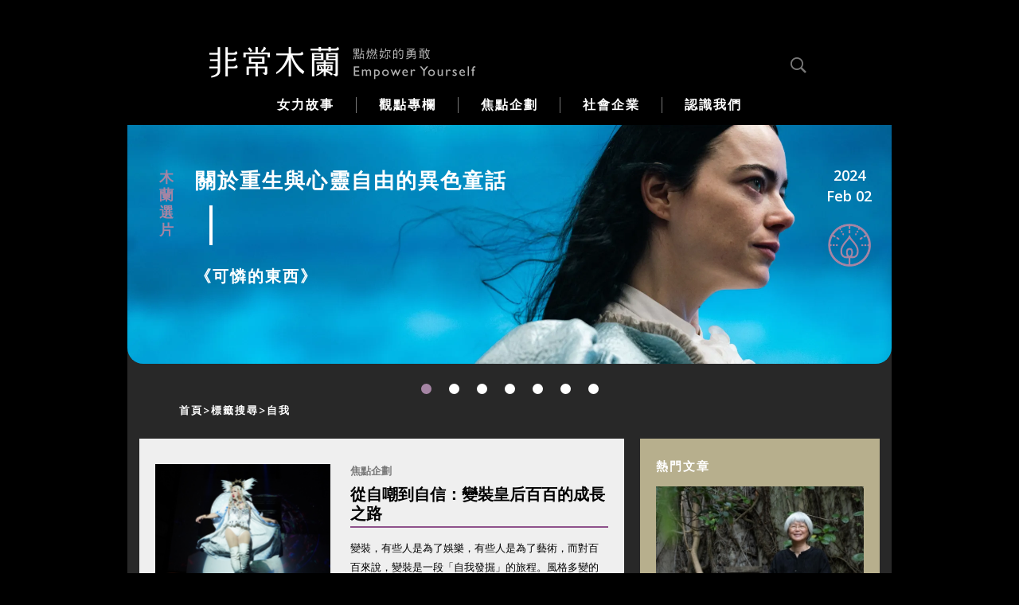

--- FILE ---
content_type: text/html; charset=UTF-8
request_url: https://www.verymulan.com/search/tag?page=5&keyword=%E8%87%AA%E6%88%91
body_size: 10487
content:
<!DOCTYPE html><!--[if lt IE 7 ]> <html class="ie ie6 ie-lt10 ie-lt9 ie-lt8 ie-lt7 no-js" lang=""> <![endif]--><!--[if IE 7 ]>    <html class="ie ie7 ie-lt10 ie-lt9 ie-lt8 no-js" lang=""> <![endif]--><!--[if IE 8 ]>    <html class="ie ie8 ie-lt10 ie-lt9 no-js" lang=""> <![endif]--><!--[if IE 9 ]>    <html class="ie ie9 ie-lt10 no-js" lang=""> <![endif]--><!--[if gt IE 9]><!--><html class="no-js" lang=""><!--<![endif]--><!-- the "no-js" class is for Modernizr. --><head>
    <meta http-equiv="Content-Type" content="text/html; charset=utf-8" /><meta http-equiv="X-UA-Compatible" content="IE=edge"><title>自我</title>
<meta name="keywords" content="非常木蘭,點燃妳的勇敢,非常木蘭點燃妳的勇敢"/>
<meta name="description" content="非常木蘭"/>
<meta property="og:type" content="website" />
<meta property="og:title" content="自我" />
<meta property="og:description" content="非常木蘭" />
<meta property="og:url" content="http://www.verymulan.com/search/tag" />

	<link rel="stylesheet" type="text/css" href="/css/all.css"/>
	<link rel="stylesheet" type="text/css" href="/css/other.css"/>
	<link rel="stylesheet" type="text/css" href="/lib/fancybox/jquery.fancybox.css"/>

	<script type="text/javascript" src="/lib/modernizr-2.7.1.dev.js"></script>
	<script type="text/javascript" src="/lib/prefixfree.min.js"></script>
	<script type="text/javascript" src="/js/jquery-1.11.2.min.js"></script>
	<script type="text/javascript" src="/lib/jquery.form.min.js"></script>
	<script type="text/javascript" src="/lib/fancybox/jquery.fancybox.js"></script>
	<script type="text/javascript" src="/lib/zid/cms.js"></script>
	<script type="text/javascript" src="/lib/zid/ec.js"></script>
	<script type="text/javascript" src="/js/app.js"></script>
	<script type="text/javascript" src="/js/jquery.main.js"></script>
	<script type="text/javascript" src="/js/other.js"></script>
    <link href="https://fonts.googleapis.com/css?family=Open+Sans:400,300,600,700" rel='stylesheet' type='text/css'>
    <link rel="stylesheet" href="https://maxcdn.bootstrapcdn.com/font-awesome/4.4.0/css/font-awesome.min.css">
    <link rel="alternate" type="application/rss+xml" title="RSS Feed for petefreitag.com" href="https://www.verymulan.com/article/rss.rss" />
    <link rel="icon" href="/favicon.ico" type="image/x-icon"/>
    <link rel="shortcut icon" href="/favicon.ico" type="image/x-icon"/>

    <!-- Google tag (gtag.js) -->
    <script async src="https://www.googletagmanager.com/gtag/js?id=G-VKV1C1L7QH"></script>
    <script>
        window.dataLayer = window.dataLayer || [];
        function gtag(){dataLayer.push(arguments);}
        gtag('js', new Date());

        gtag('config', 'G-VKV1C1L7QH');
    </script>
</head>

<body>
<iframe id="frame" style="width: 1px; height:1px; border: none"></iframe>
<script>
    window.fbAsyncInit = function() {
        FB.init({
            appId      : '1499793187005271',
            cookie     : true,
            xfbml      : true,
            version    : 'v2.12'
        });
        FB.AppEvents.logPageView();
    };

    (function(d, s, id){
        var js, fjs = d.getElementsByTagName(s)[0];
        if (d.getElementById(id)) {return;}
        js = d.createElement(s); js.id = id;
        js.src = "https://connect.facebook.net/en_US/sdk.js";
        fjs.parentNode.insertBefore(js, fjs);
    }(document, 'script', 'facebook-jssdk'));

    function adjustMenuMargin() {
        if (window.devicePixelRatio < 0.66) {
            $('.drop li').css('margin', '0 9px')
        }
        if (window.devicePixelRatio < 0.34) {
            $('.drop li').css('margin', '0 5px')
        }
    }

    var elFrame = $('#frame')[0];
    $(elFrame.contentWindow).resize(function () {
        $(window).trigger('zoom');
    });

    $(document).ready(function () {
        adjustMenuMargin();
    });

    $(window).on('zoom', function () {
        adjustMenuMargin();
    });

</script>
<div id="wrapper">
    <header id="header">
    <div class="holder">
        <div class="top-header">
            <!-- page logo -->
            <div class="logo">
                <a href="/">
                    <img src="/img/theme/logo.png" alt="logo">
                </a>
            </div>
            <div class="login-box">
                                    
                                <!-- search form -->
                <form action="/search" id="SearchForm" class="search-form" method="get">
                    <a href="#" class="search icon-search"></a>

                    <div class="search-popup">
                        <input type="search" name="keyword" style="width: 70%;float: right;">
                    </div>
                </form>
            </div>
        </div>
        <!-- main navigation of the page -->
        <nav id="nav">
            <a href="#" class="nav-opener"><span>Menu</span></a>
            <ul class="drop">
                <li >
                    <a href="/story"><span>女力故事</span></a>

                    <div class="dropdown-menu">
                        <ul>
                                                                                        <!--li -->
                                    <!--?php echo $this->Website->link('text', $topItem); ?-->
                                    <!--?php if (isset($StoryTags[$topItem['Tag']['id']])): ?-->
                                        <!-- <div class="sub-dropdown-menu"> -->
                                                                                            <li><a href="/story/sub_category/4">土地關懷                                                </a></li>
                                                                                            <li><a href="/story/sub_category/5">社會創新                                                </a></li>
                                                                                            <li><a href="/story/sub_category/6">藝術人文                                                </a></li>
                                                                                            <li><a href="/story/sub_category/133">設計生活                                                </a></li>
                                                                                            <li><a href="/story/sub_category/7">女力 We wanna be                                                </a></li>
                                                                                    <!-- </div> -->
                                    <!--?php endif; ?-->
                                <!--/li-->
                                                    </ul>
                    </div>
                </li>
                <li >
                    <a href="/column"><span>觀點專欄</span></a>

                    <div class="dropdown-menu">
                        <ul>
                                                                                        <li ><a href="https://www.verymulan.com/column/category/184">王南琦挺小店小革命</a></li>
                                                            <li ><a href="https://www.verymulan.com/column/category/249">黃湘娟的生活美學</a></li>
                                                            <li ><a href="https://www.verymulan.com/column/category/74">馬欣的異想世界</a></li>
                                                            <li ><a href="https://www.verymulan.com/column/category/192">劉昭儀的女人百憂解</a></li>
                                                            <li ><a href="https://www.verymulan.com/column/category/253">鄧九雲的第四幕</a></li>
                                                            <li ><a href="https://www.verymulan.com/column/category/78">褚士瑩的旅行魂</a></li>
                                                            <li ><a href="https://www.verymulan.com/column/category/79">賴芳玉我思故我在</a></li>
                                                            <li ><a href="https://www.verymulan.com/column/category/72">楊索的人生味蕾</a></li>
                                                            <li ><a href="https://www.verymulan.com/column/category/146">陳玉慧的世界之窗</a></li>
                                                            <li ><a href="https://www.verymulan.com/column/category/129">馮宇的日常設計課</a></li>
                                                            <li ><a href="https://www.verymulan.com/column/category/80">簡嘉潁嚐嚐日本</a></li>
                                                    </ul>
                    </div>
                </li>

                <li >
                    <a href="/issue"><span>焦點企劃</span></a>

                    <div class="dropdown-menu">
                        <ul>
                                                                                        <li ><a href="https://www.verymulan.com/issue/category/278">木蘭Ｘ女性插畫家</a></li>
                                                            <li ><a href="https://www.verymulan.com/issue/category/282">開箱地方進行式</a></li>
                                                            <li ><a href="https://www.verymulan.com/issue/category/288">Herstory</a></li>
                                                            <li ><a href="https://www.verymulan.com/issue/category/260">小書店的大事</a></li>
                                                            <li ><a href="https://www.verymulan.com/issue/category/263">生活這堂課｜學生視野</a></li>
                                                            <li ><a href="https://www.verymulan.com/issue/category/226">Refresh台灣味</a></li>
                                                            <li ><a href="https://www.verymulan.com/issue/category/275">Blank 現代寧靜哲學</a></li>
                                                            <li ><a href="https://www.verymulan.com/issue/category/257">《大誌》販售員群像</a></li>
                                                            <li ><a href="https://www.verymulan.com/issue/category/139">女性領導力</a></li>
                                                            <li ><a href="https://www.verymulan.com/issue/category/232">共好生活</a></li>
                                                            <li ><a href="https://www.verymulan.com/issue/category/211">木蘭書房</a></li>
                                                            <li ><a href="https://www.verymulan.com/issue/category/203">木蘭選片</a></li>
                                                    </ul>
                    </div>
                </li>
                 <li >
                    <a href="/issue/category/251">
                        <span>社會企業</span>
                    </a>
                </li>
                <li >
                    <a href="/about">
                        <span>認識我們</span>
                    </a>

                    <div class="dropdown-menu">
                        <ul>
                            <li ><a href="/about">關於非常木蘭</a></li>
                            <li ><a href="/about/president">創辦人的話</a>
                            </li>
                            <li ><a
                                    href="/about/adviser">顧問群</a></li>
                            <li ><a href="/about/author">作者群</a>
                            </li>
                            <li ><a
                                    href="/about/photographer">圖像作者</a></li>
                            <li >
                                <a href="/about/cooperate">聯絡我們</a></li>
                        </ul>
                    </div>
                </li>
               
            </ul>
        </nav>
    </div>
</header>
<span id="ajaxLoad"><main role="main" id="main">
    <!-- carousel of the page -->
<section class="carousel">
    <div class="mask">
        <div class="slideset">
                                    <article class="slide" style="cursor: pointer" onclick="window.open('https://www.verymulan.com/issue/%e3%80%8a%e5%8f%af%e6%86%90%e7%9a%84%e6%9d%b1%e8%a5%bf%e3%80%8b%ef%bc%9a%e9%97%9c%e6%96%bc%e9%87%8d%e7%94%9f%e8%88%87%e5%bf%83%e9%9d%88%e8%87%aa%e7%94%b1%e7%9a%84%e7%95%b0%e8%89%b2%e7%ab%a5%e8%a9%b1-15140.html?subtag_id=203')">
                                    <div class="bg-stretch"><img src="/img/upload/contents/2024/02/1706861026f1.png" height="500" width="1200"
                                                 alt="木蘭選片"></div>
                    <div class="caption">
                        <div class="info-block">
                            <span class="text-info">木蘭選片</span>

                            <div class="description">
                                <h1><span style="color:#FFFFFF;"><span style="font-size: 26px;">關於重生與心靈自由的異色童話</span></span></h1>

<p><span style="color:#FFFFFF;"><span style="font-size: 20px;">《可憐的東西》</span></span></p>
                            </div>
                        </div>
                        <div class="alignright">
                            <time
                                datetime="2024 Feb 02">2024<br/>Feb 02</time>
                                                                <a class="ico-holder"><img src="/img/theme/issue_icon.png" height="54" width="54" alt="type" title="焦點企劃"></a>
                                
                                                    </div>
                    </div>
                </article>
                                        <article class="slide" style="cursor: pointer" onclick="window.open('https://www.verymulan.com/issue/category/275')">
                                    <div class="bg-stretch"><img src="/img/upload/contents/2025/02/1739159938b1.png" height="500" width="1200"
                                                 alt="Blank Space   現代寧靜哲學"></div>
                    <div class="caption">
                        <div class="info-block">
                            <span class="text-info">Blank Space   現代寧靜哲學</span>

                            <div class="description">
                                <p><span style="font-size:20px;">&nbsp;<span style="color:#ac91ad;"> &nbsp; &nbsp; <span style="font-size:18px;">給女性的心理學照護tips</span></span></span></p>
                            </div>
                        </div>
                        <div class="alignright">
                            <time
                                datetime="2025 Feb 10">2025<br/>Feb 10</time>
                                                                <a class="ico-holder"><img src="/img/theme/issue_icon.png" height="54" width="54" alt="type" title="焦點企劃"></a>
                                
                                                    </div>
                    </div>
                </article>
                                        <article class="slide" style="cursor: pointer" onclick="window.open('https://l.facebook.com/l.php?u=https%3A%2F%2Fverymulan.my.canva.site%2Fmulan-general-store%3Ffbclid%3DIwAR3V-NtnQhX6wY8f13wGQ9bSUq0zpZwegyQMUhPi_nX53KWES-9qsB7to8A&h=AT3wOocM4WfXys7uL9PXVpJt5xG_Lpf7ZzLRMVpP7ymBC4C9Sz51508CZHq6nm5zq2QIqAqx8iUWbsIWAWMArULzIs57eXnWdQtDHECT4VkiZhh5h8ZseahK9MTNSuYhFL5J&__tn__=-UK-R&c[0]=[base64]')">
                                    <div class="bg-stretch"><img src="/img/upload/contents/2023/10/16970050000b.png" height="500" width="1200"
                                                 alt=""></div>
                    <div class="caption">
                        <div class="info-block">
                            <span class="text-info"></span>

                            <div class="description">
                                                            </div>
                        </div>
                        <div class="alignright">
                            <time
                                datetime="2023 Oct 11">2023<br/>Oct 11</time>
                            
                                                    </div>
                    </div>
                </article>
                                        <article class="slide" style="cursor: pointer" onclick="window.open('https://www.verymulan.com/issue/%e4%bb%a5%e6%8b%bc%e8%b2%bc%e5%bd%a2%e5%a1%91%e6%9c%a8%e8%98%ad%e6%99%82%e5%88%bb%ef%bc%9a%e3%80%8c%e5%a5%b3%e5%ad%90%e3%80%8d%e8%8a%b1%e9%96%8b%e7%84%a1%e5%9e%a0%ef%bc%8c%e7%b5%a2%e7%88%9b%e5%90%84%e5%9f%9f-15184.html')">
                                    <div class="bg-stretch"><img src="/img/upload/contents/2024/08/172414233538.jpg" height="500" width="1200"
                                                 alt=""></div>
                    <div class="caption">
                        <div class="info-block">
                            <span class="text-info"></span>

                            <div class="description">
                                                            </div>
                        </div>
                        <div class="alignright">
                            <time
                                datetime="2024 Aug 20">2024<br/>Aug 20</time>
                                                                <a class="ico-holder"><img src="/img/theme/issue_icon.png" height="54" width="54" alt="type" title="焦點企劃"></a>
                                
                                                    </div>
                    </div>
                </article>
                                            <article class="slide">
                                        <div class="bg-stretch"><img src="/img/upload/contents/2025/01/173735568614.png" height="500" width="1200"
                                                 alt=""></div>
                    <div class="caption">
                        <div class="info-block">
                            <span class="text-info"></span>

                            <div class="description">
                                                            </div>
                        </div>
                        <div class="alignright">
                            <time
                                datetime="2025 Jan 20">2025<br/>Jan 20</time>
                            
                                                    </div>
                    </div>
                </article>
                                        <article class="slide" style="cursor: pointer" onclick="window.open('https://www.verymulan.com/issue/%e8%ac%9d%e8%ac%9d%e9%82%a3%e4%ba%9b%e6%ba%ab%e6%9a%96%e7%9a%84%e7%9b%b8%e6%9c%83%e2%80%94%e2%80%94%e5%85%ac%e9%a4%a8%e6%8d%b7%e9%81%8b%e8%b2%a9%e5%94%ae%e5%93%a1%e6%88%b4%e4%bd%b3%e4%bf%90-15097.html')">
                                    <div class="bg-stretch"><img src="/img/upload/contents/2023/07/1689586325d5.jpg" height="500" width="1200"
                                                 alt="大誌販售員群像"></div>
                    <div class="caption">
                        <div class="info-block">
                            <span class="text-info">大誌販售員群像</span>

                            <div class="description">
                                <h1><span style="color:#696969;"><span style="font-size: 26px;">謝謝那些溫暖的相會</span></span></h1>

<p><span style="color:#696969;"><span style="font-size: 20px;">販售員戴佳俐</span></span></p>
                            </div>
                        </div>
                        <div class="alignright">
                            <time
                                datetime="2023 Jul 17">2023<br/>Jul 17</time>
                                                                <a class="ico-holder"><img src="/img/theme/issue_icon.png" height="54" width="54" alt="type" title="焦點企劃"></a>
                                
                                                    </div>
                    </div>
                </article>
                                        <article class="slide" style="cursor: pointer" onclick="window.open('https://www.verymulan.com/story/%e6%ba%ab%e6%9f%94%e5%be%85%e4%ba%ba%ef%bc%8c%e6%b4%bb%e6%88%90%e6%84%9b%e7%9a%84%e6%9c%ac%e8%ba%ab%e2%80%94%e2%80%94%e5%b7%b4%e5%a5%88%e8%88%87%e3%80%8a%e5%b7%b4%e5%a5%88%e5%9b%9e%e5%ae%b6%e3%80%8b-15178.html?subtag_id=6')">
                                    <div class="bg-stretch"><img src="/img/upload/contents/2024/07/172240812880.jpg" height="500" width="1200"
                                                 alt="藝術人文"></div>
                    <div class="caption">
                        <div class="info-block">
                            <span class="text-info">藝術人文</span>

                            <div class="description">
                                <h1><span style="color: rgb(105, 105, 105);"><span style="font-size: 26px;">溫柔待人，活成</span></span><span style="color:#FFFFFF;"><span style="font-size: 26px;">愛的本身</span></span></h1>

<p><span style="color: rgb(105, 105, 105);"><span style="font-size: 20px;">巴奈</span></span></p>
                            </div>
                        </div>
                        <div class="alignright">
                            <time
                                datetime="2024 Jul 31">2024<br/>Jul 31</time>
                                                                <a class="ico-holder"><img src="/img/theme/story_icon.png" height="54" width="54" alt="type" title="看見女力"></a>
                                
                                                    </div>
                    </div>
                </article>
                        </div>
    </div>
    <div class="container small panel">
        <!-- breadcrumbs of the page -->
        <ul class="breadcrumbs">
            <li><a href="/">首頁</a></li><li><a href="/search/tag?url=search%2Ftag&amp;page=5&amp;keyword=%E8%87%AA%E6%88%91">標籤搜尋</a></li><li><a class="last" href="/search/tag?url=search%2Ftag&amp;page=5&amp;keyword=%E8%87%AA%E6%88%91">自我</a></li>                    </ul>

        <!-- pagination of carousel -->
        <ul class="pagination">
                            <li><a href="#">1</a></li>
                            <li><a href="#">2</a></li>
                            <li><a href="#">3</a></li>
                            <li><a href="#">4</a></li>
                            <li><a href="#">5</a></li>
                            <li><a href="#">6</a></li>
                            <li><a href="#">7</a></li>
                    </ul>
    </div>
</section>    <div id="twocolumns" class="container has-padding">
        <div id="content" class="alignleft">
            <div class="post-holder">
                                    <article class="info-article grey">
                        <div class="alignleft"><span class="title-info">焦點企劃</span><img
                                src="/img/upload/articles/2025/06/221x162_17494645725d.png?filter=cutting"
                                alt="從自嘲到自信：變裝皇后百百的成長之路">
                        </div>
                        <div class="description">
                            <h2><span>焦點企劃</span>
                                <a href="https://www.verymulan.com/issue/%e5%be%9e%e8%87%aa%e5%98%b2%e5%88%b0%e8%87%aa%e4%bf%a1%ef%bc%9a%e8%ae%8a%e8%a3%9d%e7%9a%87%e5%90%8e%e7%99%be%e7%99%be%e7%9a%84%e6%88%90%e9%95%b7%e4%b9%8b%e8%b7%af-15246.html">從自嘲到自信：變裝皇后百百的成長之路</a></h2>

                            <p>變裝，有些人是為了娛樂，有些人是為了藝術，而對百百來說，變裝是一段「自我發掘」的旅程。風格多變的他，總是樂於挑戰各種可能——不論是中式、西式，抑或搞笑角色，他都全力以赴，展現屬於自己的風采。對他而言，國際百變天后鄧百百的風格，就是「百變、華麗、有魅力」！<a href="https://www.verymulan.com/issue/%e5%be%9e%e8%87%aa%e5%98%b2%e5%88%b0%e8%87%aa%e4%bf%a1%ef%bc%9a%e8%ae%8a%e8%a3%9d%e7%9a%87%e5%90%8e%e7%99%be%e7%99%be%e7%9a%84%e6%88%90%e9%95%b7%e4%b9%8b%e8%b7%af-15246.html">READ></a></p>
                            <footer class="meta">
									<span class="date">
										<time
                                            datetime="2025-06-09">2025 Jun 09</time>
									</span>
                                <a class="info-link like like_article" data-click-id="15246"
                                   data-click-target=".like_article_15246"><span class="ico-heart"><img src="/img/theme/ico-heart.png" height="14"
                                                                                                                                       width="16"
                                                                                                                                       alt="image description"></span>收藏</a>
                            </footer>
                        </div>
                    </article>
                                    <article class="info-article">
                        <div class="alignleft"><span class="title-info">看見女力</span><img
                                src="/img/upload/articles/2025/06/221x162_174901837407.png?filter=cutting"
                                alt="傾聽都市巨浪的嘆息，為落下的人搭一座橋—— 街頭社工 楊小豌">
                        </div>
                        <div class="description">
                            <h2><span>看見女力</span>
                                <a href="https://www.verymulan.com/story/%e5%82%be%e8%81%bd%e9%83%bd%e5%b8%82%e5%b7%a8%e6%b5%aa%e7%9a%84%e5%98%86%e6%81%af%ef%bc%8c%e7%82%ba%e8%90%bd%e4%b8%8b%e7%9a%84%e4%ba%ba%e6%90%ad%e4%b8%80%e5%ba%a7%e6%a9%8b%e2%80%94%e2%80%94%e8%a1%97%e9%a0%ad%e7%a4%be%e5%b7%a5%e6%a5%8a%e5%b0%8f%e8%b1%8c-15245.html">傾聽都市巨浪的嘆息，為落下的人搭一座橋—— 街頭社工 楊小豌</a></h2>

                            <p>一身年輕人打扮，不到30歲的社工楊小豌，投身街頭的資歷從大學擔任志工開始，橫跨了近6年的青春。前些日子剛出版《街頭的流離者：一名街頭社工與無家者的交會微光》，她以流離的原因為經，無家者的故事為緯，寫下20幾位她經手過的個案故事。<a href="https://www.verymulan.com/story/%e5%82%be%e8%81%bd%e9%83%bd%e5%b8%82%e5%b7%a8%e6%b5%aa%e7%9a%84%e5%98%86%e6%81%af%ef%bc%8c%e7%82%ba%e8%90%bd%e4%b8%8b%e7%9a%84%e4%ba%ba%e6%90%ad%e4%b8%80%e5%ba%a7%e6%a9%8b%e2%80%94%e2%80%94%e8%a1%97%e9%a0%ad%e7%a4%be%e5%b7%a5%e6%a5%8a%e5%b0%8f%e8%b1%8c-15245.html">READ></a></p>
                            <footer class="meta">
									<span class="date">
										<time
                                            datetime="2025-06-03">2025 Jun 03</time>
									</span>
                                <a class="info-link like like_article" data-click-id="15245"
                                   data-click-target=".like_article_15245"><span class="ico-heart"><img src="/img/theme/ico-heart.png" height="14"
                                                                                                                                       width="16"
                                                                                                                                       alt="image description"></span>收藏</a>
                            </footer>
                        </div>
                    </article>
                                    <article class="info-article grey">
                        <div class="alignleft"><span class="title-info">焦點企劃</span><img
                                src="/img/upload/articles/2025/06/221x162_174893334157.png?filter=cutting"
                                alt="暖湯系畫家Soupy：用畫筆撫平皺摺，以手作爲她人聚光">
                        </div>
                        <div class="description">
                            <h2><span>焦點企劃</span>
                                <a href="https://www.verymulan.com/issue/%e6%9a%96%e6%b9%af%e7%b3%bb%e7%95%ab%e5%ae%b6soupy%ef%bc%9a%e7%94%a8%e7%95%ab%e7%ad%86%e6%92%ab%e5%b9%b3%e7%9a%ba%e6%91%ba%ef%bc%8c%e4%bb%a5%e6%89%8b%e4%bd%9c%e7%88%b2%e5%a5%b9%e4%ba%ba%e8%81%9a%e5%85%89-15244.html">暖湯系畫家Soupy：用畫筆撫平皺摺，以手作爲她人聚光</a></h2>

                            <p>「對我來說，這句話的意思是：『無論遇到什麼困難，只要我不放棄，一直畫下去，就會找到出路。』」畫筆，是Soupy跨越低谷的方式，也是她與世界連結、持續前行的力量。<a href="https://www.verymulan.com/issue/%e6%9a%96%e6%b9%af%e7%b3%bb%e7%95%ab%e5%ae%b6soupy%ef%bc%9a%e7%94%a8%e7%95%ab%e7%ad%86%e6%92%ab%e5%b9%b3%e7%9a%ba%e6%91%ba%ef%bc%8c%e4%bb%a5%e6%89%8b%e4%bd%9c%e7%88%b2%e5%a5%b9%e4%ba%ba%e8%81%9a%e5%85%89-15244.html">READ></a></p>
                            <footer class="meta">
									<span class="date">
										<time
                                            datetime="2025-06-02">2025 Jun 02</time>
									</span>
                                <a class="info-link like like_article" data-click-id="15244"
                                   data-click-target=".like_article_15244"><span class="ico-heart"><img src="/img/theme/ico-heart.png" height="14"
                                                                                                                                       width="16"
                                                                                                                                       alt="image description"></span>收藏</a>
                            </footer>
                        </div>
                    </article>
                                    <article class="info-article">
                        <div class="alignleft"><span class="title-info">看見女力</span><img
                                src="/img/upload/articles/2025/05/221x162_17472124753d.png?filter=cutting"
                                alt="真誠地往前走，走進創作的大海：專訪巴黎文化奧運紀錄片導演袁欣欣">
                        </div>
                        <div class="description">
                            <h2><span>看見女力</span>
                                <a href="https://www.verymulan.com/story/%e7%9c%9f%e8%aa%a0%e5%9c%b0%e5%be%80%e5%89%8d%e8%b5%b0%ef%bc%8c%e8%b5%b0%e9%80%b2%e5%89%b5%e4%bd%9c%e7%9a%84%e5%a4%a7%e6%b5%b7%ef%bc%9a%e5%b0%88%e8%a8%aa%e5%b7%b4%e9%bb%8e%e6%96%87%e5%8c%96%e5%a5%a7%e9%81%8b%e7%b4%80%e9%8c%84%e7%89%87%e5%b0%8e%e6%bc%94%e8%a2%81%e6%ac%a3%e6%ac%a3-15241.html">真誠地往前走，走進創作的大海：專訪巴黎文化奧運紀錄片導演袁欣欣</a></h2>

                            <p>2024巴黎文化奧運紀錄片導演袁欣欣，透過《My Art, My Voice》傳遞表演者身上的議題主張，同時也呈現自由創作的純粹。在各種類型的紀錄片拍攝中，她真誠地探索創作的大海。<a href="https://www.verymulan.com/story/%e7%9c%9f%e8%aa%a0%e5%9c%b0%e5%be%80%e5%89%8d%e8%b5%b0%ef%bc%8c%e8%b5%b0%e9%80%b2%e5%89%b5%e4%bd%9c%e7%9a%84%e5%a4%a7%e6%b5%b7%ef%bc%9a%e5%b0%88%e8%a8%aa%e5%b7%b4%e9%bb%8e%e6%96%87%e5%8c%96%e5%a5%a7%e9%81%8b%e7%b4%80%e9%8c%84%e7%89%87%e5%b0%8e%e6%bc%94%e8%a2%81%e6%ac%a3%e6%ac%a3-15241.html">READ></a></p>
                            <footer class="meta">
									<span class="date">
										<time
                                            datetime="2025-05-14">2025 May 14</time>
									</span>
                                <a class="info-link like like_article" data-click-id="15241"
                                   data-click-target=".like_article_15241"><span class="ico-heart"><img src="/img/theme/ico-heart.png" height="14"
                                                                                                                                       width="16"
                                                                                                                                       alt="image description"></span>收藏</a>
                            </footer>
                        </div>
                    </article>
                                    <article class="info-article grey">
                        <div class="alignleft"><span class="title-info">看見女力</span><img
                                src="/img/upload/articles/2025/05/221x162_174617116536.png?filter=cutting"
                                alt="在「陳美玲」展覽，尋找母親的縮影 ──女性與藝術的日常對話">
                        </div>
                        <div class="description">
                            <h2><span>看見女力</span>
                                <a href="https://www.verymulan.com/story/%e5%9c%a8%e3%80%8c%e9%99%b3%e7%be%8e%e7%8e%b2%e3%80%8d%e5%b1%95%e8%a6%bd%ef%bc%8c%e5%b0%8b%e6%89%be%e6%af%8d%e8%a6%aa%e7%9a%84%e7%b8%ae%e5%bd%b1%e2%94%80%e2%94%80%e5%a5%b3%e6%80%a7%e8%88%87%e8%97%9d%e8%a1%93%e7%9a%84%e6%97%a5%e5%b8%b8%e5%b0%8d%e8%a9%b1-15238.html">在「陳美玲」展覽，尋找母親的縮影 ──女性與藝術的日常對話</a></h2>

                            <p>「陳美玲」展覽希望呈現女性面對大環境的生存韌性，她是一位台灣千禧世代母親的化身，期待觀眾從中尋找世代差異間理解的交匯處。本文為展覽教育推廣活動「女性藝術家：跨世代的『陰性書寫』座談會」紀錄。<a href="https://www.verymulan.com/story/%e5%9c%a8%e3%80%8c%e9%99%b3%e7%be%8e%e7%8e%b2%e3%80%8d%e5%b1%95%e8%a6%bd%ef%bc%8c%e5%b0%8b%e6%89%be%e6%af%8d%e8%a6%aa%e7%9a%84%e7%b8%ae%e5%bd%b1%e2%94%80%e2%94%80%e5%a5%b3%e6%80%a7%e8%88%87%e8%97%9d%e8%a1%93%e7%9a%84%e6%97%a5%e5%b8%b8%e5%b0%8d%e8%a9%b1-15238.html">READ></a></p>
                            <footer class="meta">
									<span class="date">
										<time
                                            datetime="2025-05-02">2025 May 02</time>
									</span>
                                <a class="info-link like like_article" data-click-id="15238"
                                   data-click-target=".like_article_15238"><span class="ico-heart"><img src="/img/theme/ico-heart.png" height="14"
                                                                                                                                       width="16"
                                                                                                                                       alt="image description"></span>收藏</a>
                            </footer>
                        </div>
                    </article>
                                    <article class="info-article">
                        <div class="alignleft"><span class="title-info">焦點企劃</span><img
                                src="/img/upload/articles/2025/04/221x162_174547974599.png?filter=cutting"
                                alt="《苦盡柑來遇見你》：如四季般變換莫測的人生，終能以愛醞釀苦澀中的甘甜">
                        </div>
                        <div class="description">
                            <h2><span>焦點企劃</span>
                                <a href="https://www.verymulan.com/issue/%e3%80%8a%e8%8b%a6%e7%9b%a1%e6%9f%91%e4%be%86%e9%81%87%e8%a6%8b%e4%bd%a0%e3%80%8b%ef%bc%9a%e5%a6%82%e5%9b%9b%e5%ad%a3%e8%88%ac%e8%ae%8a%e6%8f%9b%e8%8e%ab%e6%b8%ac%e7%9a%84%e4%ba%ba%e7%94%9f%ef%bc%8c%e7%b5%82%e8%83%bd%e4%bb%a5%e6%84%9b%e9%86%9e%e9%87%80%e8%8b%a6%e6%be%80%e4%b8%ad%e7%9a%84%e7%94%98%e7%94%9c-15235.html">《苦盡柑來遇見你》：如四季般變換莫測的人生，終能以愛醞釀苦澀中的甘甜</a></h2>

                            <p>《苦盡柑來遇見你》以「四季」乘載不同時代背景的酸甜苦辣，娓娓道來叛逆少女吳愛純錯綜著愛與悲憤的一生。春季迎來與寬植情竇初開的甜蜜戀曲，卻遭遇盛夏的無情颱風奪走稚子的性命，好不容易步上正軌的人生在頃刻間崩塌。
<a href="https://www.verymulan.com/issue/%e3%80%8a%e8%8b%a6%e7%9b%a1%e6%9f%91%e4%be%86%e9%81%87%e8%a6%8b%e4%bd%a0%e3%80%8b%ef%bc%9a%e5%a6%82%e5%9b%9b%e5%ad%a3%e8%88%ac%e8%ae%8a%e6%8f%9b%e8%8e%ab%e6%b8%ac%e7%9a%84%e4%ba%ba%e7%94%9f%ef%bc%8c%e7%b5%82%e8%83%bd%e4%bb%a5%e6%84%9b%e9%86%9e%e9%87%80%e8%8b%a6%e6%be%80%e4%b8%ad%e7%9a%84%e7%94%98%e7%94%9c-15235.html">READ></a></p>
                            <footer class="meta">
									<span class="date">
										<time
                                            datetime="2025-04-24">2025 Apr 24</time>
									</span>
                                <a class="info-link like like_article" data-click-id="15235"
                                   data-click-target=".like_article_15235"><span class="ico-heart"><img src="/img/theme/ico-heart.png" height="14"
                                                                                                                                       width="16"
                                                                                                                                       alt="image description"></span>收藏</a>
                            </footer>
                        </div>
                    </article>
                            </div>
            <ul class="paging"><li><a class="prev" href="/search/tag?page=4&url=search%2Ftag&amp;keyword=%E8%87%AA%E6%88%91" rel="prev">上一頁</a></a></li><li><a href="/search/tag?url=search%2Ftag&amp;keyword=%E8%87%AA%E6%88%91">1</a></a></li><li><a href="/search/tag?page=2&url=search%2Ftag&amp;keyword=%E8%87%AA%E6%88%91">2</a></a></li><li><a href="/search/tag?page=3&url=search%2Ftag&amp;keyword=%E8%87%AA%E6%88%91">3</a></a></li><li><a href="/search/tag?page=4&url=search%2Ftag&amp;keyword=%E8%87%AA%E6%88%91">4</a></a></li><li><a class="active">5</a></li><li><a href="/search/tag?page=6&url=search%2Ftag&amp;keyword=%E8%87%AA%E6%88%91">6</a></a></li><li><a href="/search/tag?page=7&url=search%2Ftag&amp;keyword=%E8%87%AA%E6%88%91">7</a></a></li><li><a href="/search/tag?page=8&url=search%2Ftag&amp;keyword=%E8%87%AA%E6%88%91">8</a></a></li><li><a href="/search/tag?page=9&url=search%2Ftag&amp;keyword=%E8%87%AA%E6%88%91">9</a></a></li><li><a href="/search/tag?page=10&url=search%2Ftag&amp;keyword=%E8%87%AA%E6%88%91">10</a></a></li><li><a href="/search/tag?page=11&url=search%2Ftag&amp;keyword=%E8%87%AA%E6%88%91">11</a></a></li><li><a class="next" href="/search/tag?page=6&url=search%2Ftag&amp;keyword=%E8%87%AA%E6%88%91" rel="next">下一頁</a></a></li></ul>        </div>
        
    <aside id="sidebar" class="alignright">
        <h2>熱門文章</h2>
                    <section
                class="side-post center">
                <div class="alignleft">
                                            <img src="/img/upload/articles/2024/07/268x196_17211215292e.jpg?filter=cutting"
                             alt="體悟佛法就是生活，歡迎來到菩薩寺——專訪葉本殊">
                                    </div>
                <div class="description ">
                    <h2><a href="/click/content/588?redirect=%2Fstory%2F%25e9%25ab%2594%25e6%2582%259f%25e4%25bd%259b%25e6%25b3%2595%25e5%25b0%25b1%25e6%2598%25af%25e7%2594%259f%25e6%25b4%25bb%25ef%25bc%258c%25e6%25ad%25a1%25e8%25bf%258e%25e4%25be%2586%25e5%2588%25b0%25e8%258f%25a9%25e8%2596%25a9%25e5%25af%25ba%25e2%2580%2594%25e2%2580%2594%25e5%25b0%2588%25e8%25a8%25aa%25e8%2591%2589%25e6%259c%25ac%25e6%25ae%258a-15175.html">體悟佛法就是生活，歡迎來到菩薩寺——專訪葉本殊</a></h2>
                    <time
                        datetime="2024-07-12">2024 Jul 12</time>
                </div>
            </section>
                    <section
                class="side-post">
                <div class="alignleft">
                                            <img src="/img/upload/articles/2024/05/116x85_17155925759f.jpg?filter=cutting"
                             alt="用愛革命，交織十年的記錄行動——專訪《愛子歸來》導演 李靖惠">
                                    </div>
                <div class="description ">
                    <h2><a href="/click/content/593?redirect=%2Fissue%2F%25e7%2594%25a8%25e6%2584%259b%25e9%259d%25a9%25e5%2591%25bd%25ef%25bc%258c%25e4%25ba%25a4%25e7%25b9%2594%25e5%258d%2581%25e5%25b9%25b4%25e7%259a%2584%25e8%25a8%2598%25e9%258c%2584%25e8%25a1%258c%25e5%258b%2595%25e2%2580%2594%25e2%2580%2594%25e5%25b0%2588%25e8%25a8%25aa%25e3%2580%258a%25e6%2584%259b%25e5%25ad%2590%25e6%25ad%25b8%25e4%25be%2586%25e3%2580%258b%25e5%25b0%258e%25e6%25bc%2594%25e6%259d%258e%25e9%259d%2596%25e6%2583%25a0-15164.html">用愛革命，交織十年的記錄行動——專訪《愛子歸來》導演 李靖惠</a></h2>
                    <time
                        datetime="2024-05-13">2024 May 13</time>
                </div>
            </section>
                    <section
                class="side-post">
                <div class="alignleft">
                                            <img src="/img/upload/articles/2023/08/116x85_16914887529b.jpg?filter=cutting"
                             alt="在有限時間及框架中發揮最大的可能：藝術家陳姝里">
                                    </div>
                <div class="description ">
                    <h2><a href="/click/content/604?redirect=%2Fstory%2F%25e5%259c%25a8%25e6%259c%2589%25e9%2599%2590%25e6%2599%2582%25e9%2596%2593%25e5%258f%258a%25e6%25a1%2586%25e6%259e%25b6%25e4%25b8%25ad%25e7%2599%25bc%25e6%258f%25ae%25e6%259c%2580%25e5%25a4%25a7%25e7%259a%2584%25e5%258f%25af%25e8%2583%25bd%25ef%25bc%259a%25e8%2597%259d%25e8%25a1%2593%25e5%25ae%25b6%25e9%2599%25b3%25e5%25a7%259d%25e9%2587%258c-15094.html">在有限時間及框架中發揮最大的可能：藝術家陳姝里</a></h2>
                    <time
                        datetime="2023-08-08">2023 Aug 08</time>
                </div>
            </section>
                    <section
                class="side-post">
                <div class="alignleft">
                                            <img src="/img/upload/articles/2024/06/116x85_1718358192b8.jpg?filter=cutting"
                             alt="在生命盡頭前，找出最重要的事：版本書店創辦人a.k.a.安寧醫師謝宛婷">
                                    </div>
                <div class="description ">
                    <h2><a href="/click/content/605?redirect=%2Fissue%2F%25e5%259c%25a8%25e7%2594%259f%25e5%2591%25bd%25e7%259b%25a1%25e9%25a0%25ad%25e5%2589%258d%25ef%25bc%258c%25e6%2589%25be%25e5%2587%25ba%25e6%259c%2580%25e9%2587%258d%25e8%25a6%2581%25e7%259a%2584%25e4%25ba%258b%25ef%25bc%259a%25e7%2589%2588%25e6%259c%25ac%25e6%259b%25b8%25e5%25ba%2597%25e5%2589%25b5%25e8%25be%25a6%25e4%25ba%25baa.k.a.%25e5%25ae%2589%25e5%25af%25a7%25e9%2586%25ab%25e5%25b8%25ab%25e8%25ac%259d%25e5%25ae%259b%25e5%25a9%25b7-15167.html">在生命盡頭前，找出最重要的事：版本書店創辦人a.k.a.安寧醫師謝宛婷</a></h2>
                    <time
                        datetime="2024-06-14">2024 Jun 14</time>
                </div>
            </section>
                    <section
                class="side-post">
                <div class="alignleft">
                                            <img src="/img/upload/articles/2024/03/116x85_1709628271dc.png?filter=cutting"
                             alt="真的存在命定職涯嗎？心理師許庭韶給生涯迷茫者的突破指南">
                                    </div>
                <div class="description ">
                    <h2><a href="/click/content/606?redirect=%2Fissue%2F%25e7%259c%259f%25e7%259a%2584%25e5%25ad%2598%25e5%259c%25a8%25e5%2591%25bd%25e5%25ae%259a%25e8%2581%25b7%25e6%25b6%25af%25e5%2597%258e%25ef%25bc%259f%25e5%25bf%2583%25e7%2590%2586%25e5%25b8%25ab%25e8%25a8%25b1%25e5%25ba%25ad%25e9%259f%25b6%25e7%25b5%25a6%25e7%2594%259f%25e6%25b6%25af%25e8%25bf%25b7%25e8%258c%25ab%25e8%2580%2585%25e7%259a%2584%25e7%25aa%2581%25e7%25a0%25b4%25e6%258c%2587%25e5%258d%2597-15148.html">真的存在命定職涯嗎？心理師許庭韶給生涯迷茫者的突破指南</a></h2>
                    <time
                        datetime="2024-03-05">2024 Mar 05</time>
                </div>
            </section>
            </aside>
    </div>
</main></span><!-- footer of the page -->
<footer id="footer">
    <div class="holder">
        <div class="footer-logo three-columns">
            <div class="col">
                <a href="/">
                    <img src="/img/theme/logo-01.png" alt="logo">
                </a>
            </div>
            <div class="col"></div>
            <div class="col" style="float:right">
                <!--address>
                    瀏覽人數:8193753                </address-->
            </div>
        </div>

        <div class="three-columns">
            <div class="col">
                <!--address>
                    台北市中山區松江路63巷<br>
                    7號4樓<br>
                    02-2507-4197<br>
                    <a href="/">verymulan.com</a>
                </address-->
            </div>
            <div class="col">
                <ul class="list">
                    <li><a href="/story">看見女力</a></li>
                    <!-- <li><a href="/activity">活動報名</a></li> -->
                    <li><a href="/column">觀點專欄</a></li>
                    <!-- <li><a href="/share">她的故事</a></li> -->
                    <li><a href="/issue">焦點企劃</a></li>
                    <li><a href="/about">認識我們</a></li>
                </ul>
            </div>
            <div class="col">
                <!--form class="subscribe-form ajaxForm" method="post" action="/login/epaper">
                    <input type="hidden" name="subscribe" value="1">
                    <fieldset>
                        <input type="submit" value="訂閱電子報">

                        <div class="text-field">
                            <input name="email" type="email" placeholder="Your E-mail">
                        </div>
                    </fieldset>
                </form-->
                <!-- social networks -->
                <ul class="social-list">
                    <li><a class="facebook" href="https://zh-tw.facebook.com/verymulan" target="_blank"></a></li>
                    <li><a class="rss" href="/article/rss.rss"></a></li>
                    <li><a class="youtube" href="https://www.youtube.com/channel/UCAVphGjcpcLQgfSbSxP-LEQ" target="_blank"></a></li>
                    <li><a class="mail" href="/cdn-cgi/l/email-protection#ccbaa9beb5a1b9a0ada28caba1ada5a0e2afa3a1"></a></li>
                </ul>
            </div>
        </div>
    </div>
</footer>
</div>
<script data-cfasync="false" src="/cdn-cgi/scripts/5c5dd728/cloudflare-static/email-decode.min.js"></script><script>
    (function (i, s, o, g, r, a, m) {
        i['GoogleAnalyticsObject'] = r;
        i[r] = i[r] || function () {
            (i[r].q = i[r].q || []).push(arguments)
        }, i[r].l = 1 * new Date();
        a = s.createElement(o),
            m = s.getElementsByTagName(o)[0];
        a.async = 1;
        a.src = g;
        m.parentNode.insertBefore(a, m)
    })(window, document, 'script', '//www.google-analytics.com/analytics.js', 'ga');

    ga('create', 'UA-41631963-1', 'auto');    ga('send', 'pageview');
</script>
<script defer src="https://static.cloudflareinsights.com/beacon.min.js/vcd15cbe7772f49c399c6a5babf22c1241717689176015" integrity="sha512-ZpsOmlRQV6y907TI0dKBHq9Md29nnaEIPlkf84rnaERnq6zvWvPUqr2ft8M1aS28oN72PdrCzSjY4U6VaAw1EQ==" data-cf-beacon='{"version":"2024.11.0","token":"7f8986debfce46eab914ddab298385a2","r":1,"server_timing":{"name":{"cfCacheStatus":true,"cfEdge":true,"cfExtPri":true,"cfL4":true,"cfOrigin":true,"cfSpeedBrain":true},"location_startswith":null}}' crossorigin="anonymous"></script>
</body>
</html>

--- FILE ---
content_type: text/css
request_url: https://www.verymulan.com/css/all.css
body_size: 20438
content:
.holder:after,
.container:after,
.header-holder:after,
.top-header:after,
.two-coloumns:after,
.breadcrumbs.extra:after,
.intro-section .info-block:after,
.team .columns:after,
.team-info:after,
.paging:after,
.post-images .cols:after,
.post-images .text-block:after,
#twocolumns:after,
.side-post:after,
.info-article:after,
.info-article .meta:after,
.intro-post .text-holder:after,
.info-post.extra:after,
.info-post .info-block:after,
.form-holder:after,
.radio-list:after,
.image-form .input-holder:after,
.account-form .select-holder:after,
.info-promo:after,
.info-promo .text-block:after,
.info-column:after,
.social-section:after,
.post-article .columns:after,
.tab-holder:after,
.tab-list:after,
.masonary-section:after,
.article-block .info-panel:after {
    content: " ";
    display: block;
    clear: both;
}

.drop,
.drop .dropdown-menu ul,
.dropdown-menu.hidden ul,
.social-list,
.list,
.breadcrumbs,
.pagination,
.pagination ul,
.paging,
.side-nav ul,
.radio-list,
.check-list,
.info-column .list-info,
.tab-list,
.article-block .list-info,
.tabset {
    margin: 0;
    padding: 0;
    list-style: none;
}

/* ---------------------------------------------------------
   1. General reset
   2. Embedded fonts styles
   3. Common site styles
   ---------------------------------------------------------*/

/* ---------------------------------------------------------
   1. General reset
   ---------------------------------------------------------*/

html {
    box-sizing: border-box;
    font-size: 62.5%;
    height: 100%;
}

*,
*:before,
*:after {
    box-sizing: inherit;
}

* {
    font-size: 100.01%;
}

/*
 * set default text color
 * set default font size, line height and font family
 * set default background
 */

body {
    margin: 0;
    height: 100%;
    color: #fff;
    background: #000;
    font: 600 1.6em/1.8125em "Open Sans", "Arial", "Helvetica", sans-serif;
    min-width: 320px;
    letter-spacing: 2px;
    -webkit-text-size-adjust: 100%;
    -ms-text-size-adjust: none;
    -webkit-font-smoothing: antialiased;
}

* {
    max-height: 1000000px;
}

article,
aside,
details,
figcaption,
figure,
footer,
header,
main,
nav,
section,
summary {
    display: block;
}

img {
    border-style: none;
    max-width: 100%;
    height: auto;
    vertical-align: top;
}

/* set styles for default page links */

a {
    text-decoration: none;
    color: #a585a4;
}

a:hover {
    text-decoration: underline;
}

/* set default styles in all browsers */

input,
textarea,
select {
    font: 100% "Open Sans", "Arial", "Helvetica", sans-serif;
    color: #fff;
    vertical-align: middle;
}

form,
fieldset {
    margin: 0;
    padding: 0;
    border-style: none;
}

button::-moz-focus-inner,
input::-moz-focus-inner {
    border: 0;
    padding: 0;
}

button,
input[type="button"],
input[type="reset"],
input[type="file"],
input[type="submit"] {
    -webkit-appearance: none;
    -webkit-border-radius: 0;
    cursor: pointer;
}

input[type="text"],
input[type="tel"],
input[type="email"],
input[type="url"],
input[type="password"],
input[type="search"],
input[type="number"],
textarea {
    display: block;
    margin: 0;
    padding: 4px 5px 4px 13px;
    -webkit-appearance: none;
    -webkit-border-radius: 0;
    border: 2px solid #fff;
    font-size: 19px;
    line-height: 25px;
    background: transparent;
    color: #fff;
    width: 100%;
    height: 36px;
    letter-spacing: 1px;
}

input[type="text"]::-webkit-input-placeholder,
input[type="tel"]::-webkit-input-placeholder,
input[type="email"]::-webkit-input-placeholder,
input[type="url"]::-webkit-input-placeholder,
input[type="password"]::-webkit-input-placeholder,
input[type="search"]::-webkit-input-placeholder,
textarea::-webkit-input-placeholder {
    color: #fff;
}

input[type="text"]::-moz-placeholder,
input[type="tel"]::-moz-placeholder,
input[type="email"]::-moz-placeholder,
input[type="url"]::-moz-placeholder,
input[type="password"]::-moz-placeholder,
input[type="search"]::-moz-placeholder,
textarea::-moz-placeholder {
    opacity: 1;
    color: #fff;
}

input[type="text"]:-moz-placeholder,
input[type="tel"]:-moz-placeholder,
input[type="email"]:-moz-placeholder,
input[type="url"]:-moz-placeholder,
input[type="password"]:-moz-placeholder,
input[type="search"]:-moz-placeholder,
textarea:-moz-placeholder {
    color: #fff;
}

input[type="text"]:-ms-input-placeholder,
input[type="tel"]:-ms-input-placeholder,
input[type="email"]:-ms-input-placeholder,
input[type="url"]:-ms-input-placeholder,
input[type="password"]:-ms-input-placeholder,
input[type="search"]:-ms-input-placeholder,
textarea:-ms-input-placeholder {
    color: #fff;
}

input[type="text"].placeholder,
input[type="tel"].placeholder,
input[type="email"].placeholder,
input[type="url"].placeholder,
input[type="password"].placeholder,
input[type="search"].placeholder,
textarea.placeholder {
    color: #fff;
}

input[type="search"] {
    background: #e6e7e8;
    border-color: #dfe0e1;
    height: 23px;
    color: #787878;
    font-size: 13px;
    line-height: 23px;
    padding: 0 4px;
}

input[type="search"]::-webkit-search-cancel-button {
    -webkit-appearance: none;
}

input[type="search"]::-webkit-search-decoration {
    display: none;
}

::-ms-clear {
    display: none;
}

textarea {
    overflow: auto;
    resize: vertical;
    vertical-align: top;
}

input[type="checkbox"],
input[type="radio"] {
    padding: 0;
}

input[type="search"]::-webkit-search-cancel-button,
input[type="search"]::-webkit-search-decoration {
    -webkit-appearance: none;
}

h1,
h2,
h3,
h4,
h5,
h6 {
    font-family: "Open Sans", "Arial", "Helvetica", sans-serif;
    line-height: 1.2em;
    margin: 0 0 1.2em;
    font-weight: 400;
}

h1 {
    font-size: 1.8125em;
    line-height: 1.27em;
    color: #b7ae8d;
    margin: 0 0 .55em;
}

p {
    margin: 0 0 1.2em;
}

q {
    quotes: none;
}

q:before,
q:after {
    content: "";
    content: none;
}

sub,
sup {
    font-size: 75%;
    line-height: 0;
    position: relative;
    vertical-align: baseline;
}

sup {
    top: -.5em;
}

sub {
    bottom: -.25em;
}

table {
    border-collapse: collapse;
    border-spacing: 0;
}

.gm-style img {
    max-width: none;
}

/* ---------------------------------------------------------
   2. Embedded fonts styles
   ---------------------------------------------------------*/

@font-face {
    font-family: "icomoon";
    src: url("../fonts/icomoon.eot?-46dlei");
    src: url("../fonts/icomoon.eot?#iefix-46dlei") format("embedded-opentype"), url("../fonts/icomoon.ttf?-46dlei") format("truetype"), url("../fonts/icomoon.woff?-46dlei") format("woff"), url("../fonts/icomoon.svg?-46dlei#icomoon") format("svg");
    font-weight: normal;
    font-style: normal;
}

[class^="icon-"],
[class*=" icon-"] {
    font-family: "icomoon";
    speak: none;
    font-style: normal;
    font-weight: normal;
    font-variant: normal;
    text-transform: none;
    line-height: 1; /* Better Font Rendering =========== */
    -webkit-font-smoothing: antialiased;
    -moz-osx-font-smoothing: grayscale;
}

.icon-play:before {
    content: "\e606";
}

.icon-mail:before {
    content: "\e605";
}

.icon-rss:before {
    content: "\e603";
}

.icon-chevron-thin-right:before {
    content: "\e607";
}

.icon-youtube:before {
    content: "\e604";
}

.icon-facebook:before {
    content: "\e602";
}

.icon-search:before {
    content: "\e601";
}

.icon-user:before {
    content: "\e600";
}

/* ---------------------------------------------------------
	 3. Ð¡ommon site styles
	 ---------------------------------------------------------*/

/* main container styles */

#wrapper {
    position: relative;
    overflow: hidden;
    width: 100%;
    height: 100%;
    display: table;
    table-layout: fixed;
    margin: 0 auto;
    max-width: 60em;
}

.holder {
    max-width: 868px;
    padding: 0 57px;
    margin: 0 auto;
}

.container {
    max-width: 990px;
    padding: 0 15px;
    margin: 0 auto;
}

.container.small {
    max-width: 860px;
}

/* header styles */

#header {
    padding: 29px 0 11px;
    position: relative;
}

#header .holder .drop {
    margin: 0 -25px;
}

#header .holder .drop > li {
    margin: 0 25px;
}

#header .holder .drop > li span:after {
    left: -29px;
}

.header-holder {
    max-width: 980px;
    padding: 0 10px;
    margin: 0 auto;
}

.top-header {
    padding: 0 0 17px;
}

/* page logo styles */

.logo {
    float: left;
    margin: 0 15px 0 0;
}

.login-box {
    overflow: hidden;
    padding: 10px 0 0;
}

.login {
    color: #787878;
    position: relative;
    font-size: .875em;
    line-height: 1.143em;
    letter-spacing: 0;
    float: right;
    padding: 8px 0 0;
}

.login:hover {
    text-decoration: none;
    color: #a585a4;
}

.login .ico-holder {
    width: 25px;
    height: 25px;
    display: inline-block;
    vertical-align: top;
    margin: -9px 11px 0;
}

.login .ico-holder img {
    width: 100%;
    height: auto;
}

.search-form {
    overflow: hidden;
    padding: 4px 2px 0;
}

.search-form .search {
    color: #787878;
    float: right;
    margin: 0 0 0 10px;
    font-size: 1.25em;
    padding: 0;
}

.search-form .search:hover {
    text-decoration: none;
    color: #a585a4;
}

.search-form .search-popup {
    overflow: hidden;
    display: none;
}

.drop {
    text-align: center;
    margin: 0 -38px;
}

.drop > li {
    display: inline-block;
    vertical-align: top;
    margin: 0 38px;
}

.drop > li span {
    display: block;
    position: relative;
}

.drop > li span:after {
    content: "";
    background: #787878;
    width: 1px;
    height: 20px;
    position: absolute;
    top: 5px;
    left: -38px;
}

.drop > li:first-child span:after {
    display: none;
}

.drop > li > a {
    color: #fff;
    outline: none;
    display: block;
    position: relative;
}

.drop > li > a:hover {
    text-decoration: none;
    color: #a585a4;
}

.drop .has-drop-down.hover .dropdown-menu {
    display: block;
}

.drop .has-drop-down.hover > a {
    color: #a585a4;
}

.drop .has-drop-down.hover > a:before,
.drop .has-drop-down.hover > a:after {
    display: block;
}

.drop .has-drop-down > a:after {
    display: none;
    content: "";
    position: absolute;
    bottom: -15px;
    left: 0;
    right: 0;
    margin: 0 auto;
    width: 0;
    height: 0;
    border-style: solid;
    border-width: 0 11px 13px 11px;
    border-color: transparent transparent #fff transparent;
}

.drop .has-drop-down > a:before {
    display: none;
    content: "";
    position: absolute;
    bottom: -12px;
    left: 0;
    right: 0;
    height: 18px;
    background: url(../img/theme/bg-transparent.png) 100% 100%;
}

.drop .dropdown-menu {
    display: none;
    position: absolute;
    top: 100%;
    left: 0;
    right: 0;
    z-index: 999;
    background: #fff;
    padding: 7px 0 0;
}

.drop .dropdown-menu ul {
    max-width: 540px;
    margin: 0 auto;
}

.drop .dropdown-menu li {
    display: inline-block;
    vertical-align: top;
    padding: 0 10px 8px;
}

.drop .dropdown-menu li.active a:after {
    display: block;
}

.drop .dropdown-menu a {
    color: #787878;
    position: relative;
    display: block;
    padding: 0 0 1px;
}

.drop .dropdown-menu a:after {
    content: "";
    position: absolute;
    left: 0;
    right: 0;
    bottom: 0;
    height: 3px;
    background: #a585a4;
    display: none;
}

.drop .dropdown-menu a:hover {
    text-decoration: none;
}

.drop .dropdown-menu a:hover:after {
    display: block;
}

.dropdown-menu {
    display: none;
}

.dropdown-menu.hidden {
    display: none;
    border-top: 1px solid #bcbcbc;
    border-bottom: 1px solid #505050;
    overflow: hidden;
    margin: 0 0 11px;
}

.dropdown-menu.hidden ul {
    letter-spacing: -5px;
    background: #fff;
    margin: 0 0 -1px -1px;
    font-size: 13px;
    line-height: 17px;
}

.dropdown-menu.hidden a {
    color: #787878;
    display: inline-block;
    vertical-align: top;
    padding: 0 0 2px;
    border-bottom: 1px solid transparent;
}

.dropdown-menu.hidden a:hover {
    text-decoration: none;
    border-color: #a06b9d;
}

.dropdown-menu.hidden .active a {
    border-color: #a06b9d;
}

.dropdown-menu.hidden li {
    letter-spacing: 0;
    display: inline-block;
    vertical-align: top;
    width: 50%;
    border-bottom: 1px solid #e4e4e4;
    border-left: 1px solid #f8f8f8;
    padding: 16px 5px 14px;
    text-align: center;
    position: relative;
}

.dropdown-menu.hidden li:last-child:after {
    content: "";
    position: absolute;
    right: -1px;
    top: 0;
    bottom: 0;
    width: 1px;
    background: #f8f8f8;
}

.nav-active .drop {
    max-height: 4000px;
}

.resize-active .drop {
    -webkit-transition: none !important;
    transition: none !important;
}

.nav-opener {
    float: right;
    width: 23px;
    height: 22px;
    position: relative;
    overflow: hidden;
    text-indent: -9999px;
    margin: 1px 0 0;
}

.nav-opener:before,
.nav-opener:after,
.nav-opener span {
    background: #a585a4;
    border-radius: 4px;
    position: absolute;
    top: 0;
    left: 0;
    right: 0;
    height: 2px;
    -webkit-transition: all .2s linear;
    transition: all .2s linear;
}

.nav-opener:before,
.nav-opener:after {
    content: "";
    top: 9px;
}

.nav-opener:after {
    top: 18px;
}

.nav-opener:hover {
    opacity: .9;
}

.nav-active .nav-opener span {
    opacity: 0;
}

.nav-active .nav-opener:after,
.nav-active .nav-opener:before {
    -webkit-transform: rotate(45deg);
    -ms-transform: rotate(45deg);
    transform: rotate(45deg);
    top: 9px;
    left: 0;
    right: 0;
}

.nav-active .nav-opener:after {
    -webkit-transform: rotate(-45deg);
    -ms-transform: rotate(-45deg);
    transform: rotate(-45deg);
}

/* main informative part styles */

#main {
    background: #282828;
}

#main.homepage {
    background: #000;
    /*min-width: 60em;*/
}

.two-coloumns img {
    display: block;
    width: 100%;
}

.two-coloumns a {
    color: inherit;
}

.two-coloumns a:hover {
    text-decoration: none;
    opacity: .8;
}

.first-col {
    float: right;
    width: 62.5%;
}

.first-col .block {
    float: left;
    width: 40%;
}

.first-col .block.column {
    background: #a585a4;
    font-size: 1.375em;
    line-height: 1.675em;
}

.first-col .block.column h1 {
    font-size: 1em;
    line-height: 1.675em;
    margin: 0 0 .06em;
    font-weight: 600;
}

.first-col .block.left-block {
    padding: 20px 20px 19px;
    position: relative;
}

.first-col .block:first-child {
    background: #808981;
    width: 60%;
}

.first-col .block:first-child a {
    padding: 0;
    display: inline-block;
    vertical-align: top;
}

.second-col {
    float: left;
    width: 37.5%;
    position: relative;
}

.second-col.add-col {
    padding-bottom: 124px;
}

.title {
    font-size: 1.375em;
    line-height: 1.675em;
}

.block {
    background: #b7ae8d;
    text-align: center;
}

.block .block-holder {
    width: 100%;
    height: 100%;
    min-height: 210px;
    white-space: nowrap;
}

.block .block-holder:after {
    content: "";
    display: inline-block;
    height: 210px;
    width: 1px;
    overflow: hidden;
    margin: 0 0 0 -5px;
    vertical-align: middle;
}

.block h1 {
    color: #fff;
}

.block a {
    display: block;
    padding: 20px 20px 19px;
}

.block p {
    margin: 0;
}

.block .block-frame {
    display: inline-block;
    vertical-align: middle;
    white-space: normal;
}

.issues-box {
    background: #808881;
    color: #fff;
    position: relative;
    text-align: center;
}

.issues-box a {
    display: block;
    padding: 25px 67% 25px 5px;
}

.issues-box .add-box {
    font-size: 1.375em;
    line-height: 1.675em;
    left: 34%;
    right: 0;
    border-radius: 0 0 0 13px;
}

.issues-box .add-box a {
    padding: 25px 14px;
}

.issues-box .add-box:after {
    content: "";
    width: 0;
    height: 0;
    border-style: solid;
    border-width: 12.5px 12px 12.5px 0;
    border-color: transparent #fff transparent transparent;
    position: absolute;
    left: -12px;
    top: 50%;
    margin: -13px 0 0;
}

.form-box {
    background: #b7ae8d;
    padding: 41px 25px 43px;
}

.social-box {
    background: #000;
    padding: 36px 10px 30px;
    overflow: hidden;
    width: 100%;
    position: absolute;
    /*bottom: 0;*/
    left: 0;
}

.event-box {
    background: #b7ae8d;
    color: #fff;
    position: relative;
    text-align: center;
}

.event-box .ico-holder {
    width: 44px;
    height: 45px;
    display: inline-block;
    vertical-align: top;
}

.event-box .ico-holder img {
    width: 100%;
    height: auto;
}

.event-box a {
    display: block;
    padding: 50px 25px 50px 64%;
}

.event-box .search-box {
    padding: 35px 25px 44px 63%;
}

.event-box .search-form {
    position: relative;
}

.event-box .search {
    color: #fff;
    font-size: 2.5em;
    float: none;
    margin: 0;
    display: inline-block;
    vertical-align: top;
}

.event-box .search-popup {
    position: absolute;
    top: 0;
    left: 2%;
    right: 0;
    height: 45px;
}

.event-box input[type="search"] {
    height: 44px;
    line-height: 15px;
    padding: 6px 10px;
}

.add-box {
    position: absolute;
    top: 0;
    left: 0;
    right: 40%;
    bottom: 0;
    background: #fff;
    color: #787878;
    border-radius: 0 13px 0 0;
}

.add-box a {
    padding: 28px 25px;
}

/* subscribe form styles */

.subscribe-form {
    border: 2px solid #fff;
}

.subscribe-form input[type="submit"] {
    float: right;
    font-size: 19px;
    line-height: 36px;
    background: 0;
    border: 0;
    height: 36px;
    min-width: 127px;
    letter-spacing: 2px;
}

.subscribe-form input[type="email"] {
    border: 0;
}

.subscribe-form .text-field {
    overflow: hidden;
}

.image-box {
    position: relative;
}

.image-box a {
    display: block;
}

.image-box .shadow-image {
    position: relative;
}

.image-box .shadow-image:after {
    content: "";
    box-shadow: 0 -212px 64px -69px rgba(0, 0, 0, .95) inset;
    position: absolute;
    bottom: 0;
    width: 100%;
    height: 100%;
}

.image-box .text {
    position: absolute;
    bottom: 0;
    left: 0;
    width: 100%;
    text-align: center;
    color: #fff;
    padding: 0 40px 18px;
    z-index: 1;
}

.image-box .text p {
    margin: 0;
    padding: 0 24px;
}

.image-box .icon-chevron-thin-right {
    font-size: 2.5em;
    position: absolute;
    right: 30px;
    bottom: 37px;
}

.image-box .block {
    position: absolute;
    bottom: 0;
    right: 0;
}

.image-box .bottom-text {
    position: absolute;
    bottom: 0;
    right: 40%;
    left: 0;
    text-align: center;
    padding: 0 20px 37px;
}

.image-box .bottom-text h1 {
    color: #a585a4;
    margin: 0 0 .25em;
}

.image-box .bottom-text .icon-chevron-thin-right {
    position: static;
}

/* social networks styles */

.social-list {
    text-align: center;
}

.social-list.extra li {
    margin-left: 7px;
    margin-right: 7px;
}

.social-list.extra a {
    background: url("../img/theme/sprite.png") no-repeat 0 -61px;
    width: 55px;
    height: 55px;
}

.social-list.extra .rss {
    background-position: -76px -61px;
}

.social-list.extra .youtube {
    background-position: -152px -61px;
}

.social-list.extra .mail {
    background-position: -228px -61px;
}

.social-list li {
    display: inline-block;
    vertical-align: top;
    margin: 0 2px 5px;
}

.social-list a {
    display: block;
    background: url("../img/theme/sprite.png") no-repeat 0 0;
    width: 44px;
    height: 44px;
}

.social-list a:hover {
    opacity: .8;
    text-decoration: none;
}

.social-list .rss {
    background-position: -63px 0;
}

.social-list .youtube {
    background-position: -126px 0;
}

.social-list .mail {
    background-position: -189px 0;
}

.video-box {
    text-align: center;
    background: #fff;
    color: #000;
    display: table;
    width: 100%;
}

.video-box .text-box {
    vertical-align: middle;
    display: table-cell;
}

.video-box a {
    display: block;
    padding: 30px 20px 28px;
}

.video-box h1 {
    color: #a585a4;
    margin: 0 0 1.55em;
}

.video-box .play {
    color: #a585a4;
    text-transform: uppercase;
    font-size: 1.375em;
    line-height: 1.5em;
}

.video-box .play .icon-play {
    font-size: 1.318em;
    display: inline-block;
    vertical-align: top;
    margin: 3px 6px 0 -2px;
}

.video-box p {
    margin: 0 0 3.1em;
}

.stories-box {
    display: table-header-group;
    height: 1%;
}

.stories-box .stories-box-holder {
    border-radius: 0 0 13px 0;
    background: #a585a4;
    color: #fff;
}

.stories-box a {
    padding: 25px 20px;
}

.box {
    font-size: 1.8125em;
    line-height: 1.2413em;
    color: #b7ae8d;
    text-align: center;
}

.box a {
    display: block;
    padding: 26px 20px;
}

/* footer styles */

#footer {
    width: 100%;
    overflow: hidden; /*for FF on Windows 7*/
    display: table-footer-group;
    height: 1%;
}

#footer .holder {
    padding: 87px 57px 130px;
}

#footer a {
    color: #fff;
}

#footer .subscribe-form {
    margin: 4px 0 23px;
}

#footer .subscribe-form input[type="submit"],
#footer .subscribe-form input[type="email"] {
    font-size: 16px;
    line-height: 20px;
    height: 32px;
}

#footer .subscribe-form input[type="submit"] {
    min-width: 107px;
}

#footer .social-list {
    font-size: 43px;
    margin: 0 -10px;
}

#footer .social-list li {
    margin: 0 3px;
}

.footer-logo {
    margin: 0 0 38px;
}

.three-columns {
    overflow: hidden;
}

.three-columns .col {
    float: left;
    width: 33.33%;
    padding: 0 5px 0 0;
}

.three-columns .col:last-child {
    padding: 0 0 0 18px;
}

.list {
    padding: 0 0 0 6px;
}

.list li {
    display: inline-block;
    vertical-align: top;
    margin: 0 -4px 0 0;
    width: 50%;
    padding: 0 10px 11px 0;
}

address {
    font-style: normal;
    line-height: 1.6875em;
}

/* inner1.html page styles */

/* carousel styles */

.carousel {
    position: relative;
    z-index: 1;
}

.carousel .mask {
    overflow: hidden;
    position: relative;
    border-radius: 0 0 20px 20px;
    height: 300px !important;
}

.carousel .mask.has-no-radius {
    border-radius: 0;
}

.carousel .carousel-wrap {
    cursor: move;
    overflow: hidden;
}

.carousel.center-gallery .mask {
    max-width: 960px;
    margin: 0 auto;
    overflow: visible;
    height: auto !important;
}

.carousel.center-gallery .mask {
    /*max-width: 500px;*/
}

.carousel.center-gallery .mask {
    /*max-width: 270px;*/
}

.carousel.center-gallery .slideset {
    /*overflow: hidden;*/
}

.carousel.center-gallery .slide {
    position: static;
    float: left;
    height: auto;
    max-width: 100vw;
    overflow: hidden;
}

.carousel.center-gallery img {
    width: 100%;
    height: auto;
    position: relative;
    z-index: -1;
}

.carousel.center-gallery .slick-list {
    /*overflow: hidden;*/
}

.carousel .slideset {
    position: relative;
    width: 100%;
}

.carousel .slide {
    position: absolute;
    left: 0;
    right: 0;
    top: 0;
    height: 300px;
}

.carousel .slide.active {
    z-index: 1;
}

.carousel .slide img {
    max-width: none;
}

.carousel .caption {
    position: absolute;
    top: 0;
    left: 0;
    right: 0;
    margin: 0 auto;
    width: 100%;
    /*max-width: 990px;*/
    max-width: 930px;
    padding: 42px 10px 40px 25px;
    z-index: 1;
    max-height: 400px;
    overflow: hidden;
}

.carousel .info-block {
    float: left;
    max-width: 490px;
}

.carousel .text-info {
    float: left;
    width: 35px;
    margin: 0 10px 0 0;
    padding: 12px 0 0;
    font-size: 18px;
    line-height: 22px;
    color: #a585a4;
}

.carousel .description {
    overflow: hidden;
    font-size: 30px;
    line-height: 34px;
}

.carousel .description p {
    margin: 0;
}

.carousel h1 {
    font-size: 32px;
    line-height: 50px;
    color: #fff;
    margin: 0;
    font-weight: 600;
}

.carousel h1:after {
    display: block;
    content: "";
    /*height: 84px;*/
    height: 50px;
    width: 4px;
    background: #fff;
    margin: 7px 18px 18px;
}

.carousel .alignright {
    float: right;
    max-width: 100px;
    text-align: center;
    font-size: 18px;
    line-height: 26px;
    letter-spacing: 0;
    padding: 8px 0 0;
}

.carousel .alignright time {
    display: block;
    margin: 0 0 22px;
}

.carousel .ico-holder {
    display: block;
    margin: 0 auto 10px;
    width: 54px;
}

.carousel .ico-holder:hover {
    text-decoration: none;
    opacity: .75;
}

.carousel .ico-holder img {
    width: 100%;
}

.bg-stretch {
    position: absolute;
    top: 0;
    left: 0;
    bottom: 0;
    right: 0;
    z-index: -1;
    overflow: hidden;
}

.bg-stretch img {
    width: 100%;
    height: auto;
    max-width: none;
}

.panel {
    padding-top: 20px;
    padding-bottom: 20px;
    position: relative;
}

.breadcrumbs {
    float: left;
    /*max-width: 300px;*/
    font-size: 13px;
    line-height: 17px;
    color: #fff;
}

.breadcrumbs.extra {
    float: none;
    max-width: 100%;
    margin-bottom: 10px;
}

.breadcrumbs li {
    float: left;
}

.breadcrumbs li:first-child:before {
    display: none;
}

.breadcrumbs li:before {
    content: ">";
    display: inline-block;
    vertical-align: top;
    margin: 0;
    font-size: 14px;
}

.breadcrumbs li strong {
    font-weight: 400;
}

.breadcrumbs a {
    color: #fff;
}

.breadcrumbs a:hover {
    text-decoration: none;
    opacity: .7;
}

.pagination {
    position: absolute;
    left: 0;
    right: 0;
    top: 25px;
    max-width: 200px;
    width: 100%;
    margin: 0 auto;
    text-align: center;
}

.pagination li {
    display: inline-block;
    vertical-align: top;
    margin: 0 8px 5px;
}

.pagination a {
    display: block;
    width: 13px;
    height: 13px;
    border-radius: 50%;
    background: #fff;
    overflow: hidden;
    text-indent: -9999px;
    outline: none;
}

.pagination a:hover {
    background: #a585a4;
}

.pagination .active a {
    background: #a585a4;
}

.intro-section {
    padding-top: 7px;
    padding-bottom: 40px;
}

.intro-section h1 {
    font-size: 1.615em;
    line-height: 1.143em;
    margin: 0 0 20px;
    color: #fff;
}

.intro-section h1 span {
    display: block;
    font-size: .667em;
    line-height: 1.2857em;
    margin: 0 0 10px;
    padding: 0 0 0 4px;
    font-weight: 600;
}

.intro-section h1 em {
    display: inline-block;
    vertical-align: top;
    font-style: normal;
    border-bottom: 3px solid #80397c;
    padding: 0 0 4px 4px;
}

.intro-section .info-block {
    background: #808981;
    padding: 34px 25px 7px;
    font-size: .8125em;
    line-height: 1.846em;
    letter-spacing: 0;
    font-weight: 600;
}

.intro-section .info-block .col {
    float: left;
    width: 73.5%;
}

.intro-section .info-block .col:first-child {
    width: 26.5%;
    padding: 2px 10px 0 0;
}

.intro-section .info-block p {
    margin: 0 0 25px;
}

.team {
    padding: 82px 25px 57px;
}

.team .columns-holder {
    overflow: hidden;
    margin: 0 0 -9px;
}

.team .columns {
    margin: 0 0 77px;
}

.team .column {
    float: left;
    width: 73.5%;
}

.team .column:first-child {
    width: 26.5%;
    padding: 2px 20px 0 0;
}

.team .text-title {
    display: block;
    font-size: 1.25em;
    line-height: 1.2em;
    color: #b7ae8d;
}

.team-info {
    margin: 0 0 39px;
}

.team-info .image {
    float: left;
    width: 160px;
    margin: 3px 72px 0 0;
}

.team-info .image img {
    width: 100%;
    height: auto;
}

.team-info .description {
    overflow: hidden;
    font-size: .8125em;
    line-height: 1.846em;
    letter-spacing: 0;
}

.team-info h2 {
    font-size: 1.1538em;
    line-height: 1.2em;
    margin: 0 0 26px;
}

.team-info h2 span {
    display: inline-block;
    vertical-align: top;
    margin: 0 0 0 20px;
}

.team-info h2 span:first-child {
    margin: 0;
}

.team-info p {
    margin: 0;
}

.paging {
    font-weight: 300;
    font-size: 15px;
    line-height: 18px;
}

.paging li {
    float: left;
    margin: 0 0 0 15px;
}

.paging li:first-child {
    margin: 0;
}

.paging .active {
    color: #a585a4;
}

.paging .next {
    color: #a585a4;
}

.paging .next:hover {
    opacity: .7;
}

.paging a {
    color: #787878;
}

.paging a:hover {
    text-decoration: none;
    color: #a585a4;
}

/* inner4 page styles */

.post {
    padding-top: 47px;
    max-width: 860px;
    padding-bottom: 165px;
}

.post .meta {
    float: left;
    margin: 0 50px 0 0;
    padding: 0 0 0 4px;
    width: 225px;
}

.post .meta .text-info {
    display: block;
    font-size: .875em;
    line-height: 1.2857em;
}

.post .meta a {
    color: #fff;
}

.post .meta a:hover {
    text-decoration: none;
    opacity: .7;
}

.post .description {
    overflow: hidden;
    font-size: .9375em;
    line-height: 1.8666em;
}

.post .description p {
    margin: 0 0 28px;
}

.post h1 {
    font-size: 2.125em;
    line-height: 1.7647em;
    margin: 0 0 18px;
    color: #fff;
    font-weight: 600;
}

.post h1 span {
    display: block;
    font-size: .4705em;
    line-height: 1.25em;
    margin: 0 0 7px;
}

.post h1 em {
    font-style: normal;
    border-bottom: 3px solid #80397c;
}

.post h1 i {
    font-style: normal;
    display: block;
    border-bottom: 3px solid #80397c;
}

.post h2 {
    font-size: 1em;
    line-height: 1.8666em;
    margin: 0 0 27px;
    padding: 0 0 0 60px;
    position: relative;
    font-weight: 600;
}

/*.post h2:after {
	content: "";
	position: absolute;
	left: 9px;
	top: 20px;
	height: 5px;
	width: 35px;
	background: #fff;
}*/

.post .alignright {
    text-align: right;
    padding: 40px 10px 0 0;
}

/* inner7 page styles */

.post-images {
    padding-top: 7px;
    padding-bottom: 160px;
}

.post-images .cols {
    margin: 0 -15px 15px;
}

.post-images .col {
    float: left;
    width: 50%;
    letter-spacing: -5px;
}

.post-images .info-block {
    display: inline-block;
    vertical-align: top;
    letter-spacing: 0;
    width: 50%;
    padding: 0 15px 75px;
}

.post-images .img-holder {
    display: block;
    margin: 0 0 18px;
    outline: none;
}

.post-images .img-holder:hover {
    opacity: .8;
}

.post-images .img-holder img {
    width: 100%;
}

.post-images .name {
    float: left;
    font-size: 20px;
    line-height: 24px;
    max-width: 120px;
    padding: 0 0 4px;
    border-bottom: 2px solid #80397c;
}

.post-images .name a {
    color: #fff;
}

.post-images .name a:hover {
    text-decoration: none;
    opacity: .7;
}

.post-images .text-info {
    float: right;
    font-size: 14px;
    line-height: 18px;
    max-width: 90px;
    color: #787878;
    padding: 8px 0 0;
}

.post-images .text-info span {
    margin: 0 0 0 20px;
}

.post-images .text-info span:first-child {
    margin: 0;
}

/* inner2 page styles */

#twocolumns {
    padding-top: 82px;
    padding-bottom: 63px;
}

#twocolumns.has-padding {
    padding-top: 7px;
}

#twocolumns.form-section {
    padding-top: 80px;
    padding-bottom: 93px;
}

#twocolumns.additional {
    background: #fff;
    padding: 62px 65px 130px 52px;
    margin-bottom: 25px;
}

#twocolumns.additional #sidebar {
    width: 235px;
    margin: 0 55px 0 0;
}

#twocolumns.additional #content {
    font-size: .9375em;
    line-height: 1.8666em;
    color: #000;
    letter-spacing: 0;
}

#twocolumns.additional #content .info-table {
    line-height: 1em;
}

#twocolumns .paging {
    padding: 0 0 0 18px;
}

#twocolumns .alt-content .paging {
    padding: 0;
}

#sidebar {
    float: left;
    width: 310px;
    margin: 0 20px 0 0;
}

#sidebar.alignright {
    overflow: hidden;
    margin: 0;
    width: auto;
    float: none;
    background: #b7af8d;
    padding: 26px 20px 0;
}

#sidebar h2 {
    font-size: .9375em;
    line-height: 1.0666em;
    margin: 0;
    font-weight: 600;
}

#sidebar .side-post h2 {
    line-height: 1.7333em;
    margin: 0 0 20px;
}

#sidebar .side-post h2 a {
    color: #fff;
}

#sidebar .side-post h2 a:hover {
    text-decoration: none;
    opacity: .7;
}

.side-post {
    padding: 22px 0 19px;
    border-bottom: 2px solid #dbd7c6;
    letter-spacing: 0;
}

.side-post.has-no-border {
    border: none;
}

.side-post.center {
    padding: 18px 0 20px;
}

.side-post.center .description {
    min-height: 85px;
}

.side-post.center .alignleft {
    float: none;
    width: 100%;
    margin: 0 0 10px;
}

.side-post .alignleft {
    float: left;
    width: 116px;
    margin: 2px 20px 0 0;
}

.side-post .alignleft img {
    width: 100%;
}

.side-post .description {
    overflow: hidden;
    min-height: 92px;
    position: relative;
}

.side-post .description time {
    position: absolute;
    bottom: 0;
    left: 0;
    right: 0;
    color: #505050;
    font-weight: 300;
    font-size: .8125em;
    line-height: 1.307em;
    letter-spacing: 1.4px;
}

.side-nav.extra .active > a {
    background: #a585a4;
    color: #fff;
}

.side-nav.extra a {
    color: #a585a4;
    background: #fff;
}

.side-nav.extra a:hover {
    background: #a585a4;
    color: #fff;
}

.side-nav ul {
    font-size: 15px;
    line-height: 18px;
    text-align: center;
}

.side-nav ul li.hover > ul {
    display: block;
}

.side-nav ul ul {
    display: none;
}

.side-nav ul ul li {
    border: none;
}

.side-nav ul ul li.hover a {
    background: #c8c8c8;
    color: #fff;
}

.side-nav ul ul li.hover ul {
    display: block;
}

.side-nav ul ul li a i {
    display: inline-block;
    vertical-align: top;
    margin: 0 0 0 10px;
    width: 10px;
}

.side-nav ul ul li a i img {
    width: 100%;
}

.side-nav ul ul ul {
    display: none;
}

.side-nav ul ul ul a:hover {
    color: #a585a4;
}

.side-nav a {
    color: #fff;
    display: block;
    padding: 15px 15px 16px;
    background: #a485a3;
    outline: none;
}

.side-nav a:hover {
    background: #fff;
    color: #a585a4;
    text-decoration: none;
}

.side-nav .active > a {
    background: #fff;
    color: #a585a4;
}

#content {
    overflow: hidden;
}

#content.alignleft {
    float: left;
    width: 65.5%;
    margin: 0 20px 0 0;
}

#content .aligncenter {
    margin: 0 0 73px;
}

#content .aligncenter img {
    width: 100%;
}

#content .map {
    padding-top: 20px;
    max-width: 510px;
    margin: 0 auto 68px;
}

#content .map img {
    width: 100%;
}

#content p {
    margin: 0 0 28px;
}

#content .btn-holder {
    padding: 35px 0 0;
}

#content .btn-holder .btn {
    display: block;
    padding: 22px;
    border-radius: 3px;
    font-size: 21px;
    line-height: 25px;
    font-weight: 400;
}

.post-holder {
    margin: 0 0 54px;
}

.info-article {
    background: #fff;
    padding: 32px 20px 25px;
}

.info-article.grey {
    background: #efefef;
}

.info-article .alignleft {
    float: left;
    width: 220px;
    margin: 0 25px 0 0;
}

.info-article .alignleft img {
    width: 100%;
}

.info-article .alignleft .title-info {
    display: none;
}

.info-article .description {
    overflow: hidden;
    font-size: .8125em;
    line-height: 1.846em;
    color: #000;
    letter-spacing: 0;
}

.info-article .description p {
    margin: 0 0 20px;
}

.info-article .description p a {
    font-weight: 400;
    color: #000;
}

.info-article .description p a:hover {
    text-decoration: none;
    opacity: .7;
}

.info-article h2 {
    font-size: 1.538em;
    line-height: 1.2em;
    color: #000;
    font-weight: 600;
    margin: 0 0 13px;
}

.info-article h2 a {
    color: #000;
    border-bottom: 2px solid #8e518b;
    display: inline-block;
    vertical-align: top;
    padding: 0 0 4px;
}

.info-article h2 a:hover {
    text-decoration: none;
    opacity: .7;
}

.info-article h2 span {
    display: block;
    font-size: .65em;
    line-height: 1.307em;
    color: #787878;
    margin: 0 0 10px;
}

.info-article .meta {
    font-size: 13px;
    line-height: 17px;
    color: #787878;
    letter-spacing: 2px;
}

.info-article .date {
    float: left;
    font-weight: 400;
    max-width: 220px;
}

.info-article .info-link {
    float: right;
    color: #787878;
    max-width: 75px;
}

.info-article .info-link:hover {
    text-decoration: none;
    opacity: .8;
}

.info-article .info-link span {
    content: "";
    display: inline-block;
    vertical-align: top;
    margin: 3px 7px 0 0;
    width: 13px;
}

.info-article .info-link span.ico-heart {
    width: 16px;
    margin: 1px 7px 0 0;
}

.info-article .info-link span img {
    width: 100%;
}

.info-article .edit-link {
    float: right;
    color: #787878;
    max-width: 75px;
    margin: 0 9px 0 0;
}

.info-article .edit-link:hover {
    text-decoration: none;
    opacity: .8;
}

.info-article .edit-link span {
    content: "";
    display: inline-block;
    vertical-align: top;
    margin: 3px 5px 0 0;
    width: 17px;
}

.info-article .edit-link span.ico-heart {
    width: 16px;
    margin: 1px 7px 0 0;
}

.info-article .edit-link span img {
    width: 100%;
}

.info-article .heading {
    overflow: hidden;
}

.info-article .heading h2 {
    float: left;
    max-width: 250px;
}

.info-article .heading .btn {
    float: right;
    color: #eaeaea;
    background: #b7af8d;
    min-height: 0;
    max-width: 80px;
    margin: 0 8px 0 0;
    padding: 3px 8px;
}

/* inner3 page styles */

.intro-post {
    margin: 0 0 22px;
}

.intro-post img {
    display: block;
    width: 100%;
}

.intro-post .text-holder {
    padding: 37px 29px 30px;
    background: #000;
    letter-spacing: 0;
}

.intro-post .text-title {
    float: left;
    width: 220px;
    margin: 0 20px 0 0;
}

.intro-post p {
    margin: 0;
}

.intro-post h2 {
    font-weight: 600;
    font-size: 1.25em;
    line-height: 1.2em;
    margin: 0 0 20px;
}

.intro-post h2 span {
    display: block;
    font-size: .65em;
    line-height: 1.2307em;
    margin: 0 0 10px;
}

.intro-post h2 br {
    display: none;
}

.intro-post h2 em {
    font-style: normal;
}

.intro-post h2 a {
    color: #fff;
    padding: 0 0 5px;
    display: inline-block;
    vertical-align: top;
    border-bottom: 3px solid #80397c;
}

.intro-post h2 a:hover {
    text-decoration: none;
    opacity: .7;
}

.intro-post .description {
    overflow: hidden;
    font-size: .8125em;
    line-height: 1.846em;
}

/* inner5 page styles */

.info-post {
    padding-top: 7px;
    padding-bottom: 150px;
}

.info-post.extra {
    padding-bottom: 0;
}

.info-post.extra .info-block {
    margin: 0 0 0 330px;
}

.info-post.extra .img-holder {
    float: left;
    width: 376px;
    min-height: 100px;
    border-radius: 0;
}

.info-post.extra .img-holder img {
    width: 100%;
    border-radius: 0;
}

.info-post.extra .img-holder .img-text {
    display: none;
}

.info-post.extra .description {
    padding: 20px;
    min-height: 220px;
    position: relative;
}

.info-post.extra time {
    position: absolute;
    bottom: 20px;
    left: 20px;
}

.info-post .info-holder {
    padding: 0 0 45px;
}

.info-post .info-block {
    position: relative;
    z-index: 1;
    background: #b7af8d;
    margin: 0 0 27px;
}

.info-post .info-block.black {
    background: #000;
}

.info-post .info-block.purple {
    background: #a585a4;
}

.info-post .info-block.grey {
    background: #808981;
}

.info-post .img-holder {
    float: left;
    width: 566px;
    min-height: 350px;
    position: relative;
    z-index: 1;
    border-radius: 0 0 70px 0;
    overflow: hidden;
}

.info-post .img-holder.alignright {
    float: right;
    border-radius: 70px 0 0 0;
}

.info-post .img-holder img {
    max-width: none;
}

.info-post .description {
    overflow: hidden;
    padding: 45px 45px 30px;
    font-size: .8125em;
    line-height: 1.846em;
    letter-spacing: 0;
    font-weight: 400;
}

.info-post .description p {
    margin: 0 0 37px;
}

.info-post h2 {
    margin: 0 0 35px;
    font-size: 1.5384em;
    line-height: 1.75em;
    font-weight: 600;
}

.info-post h2 a {
    color: #fff;
}

.info-post h2 a:hover {
    text-decoration: none;
    opacity: .7;
}

.info-post h2 em {
    font-style: normal;
    display: inline;
    border-bottom: 2px solid #80397c;
}

.info-post h2 span {
    font-size: .65em;
    line-height: 1.1538em;
    display: block;
    margin: 0 0 5px;
}

.info-post .btn-holder {
    text-align: right;
}

.info-post .read-more {
    display: inline-block;
    vertical-align: top;
    font-size: 16px;
    line-height: 18px;
    text-transform: uppercase;
    color: #fff;
    padding: 22px 12px;
    border: 2px solid #fff;
    font-weight: 300;
}

.info-post .read-more:hover {
    text-decoration: none;
    opacity: .8;
}

/* inner6 page styles */

.form-holder {
    background: #fff;
    padding: 30px 37px 60px;
    letter-spacing: 0;
    line-height: 15px;
    position: relative;
}

.form-holder.extra {
    padding: 0 0 0 2px;
}

.form-holder .info-form input[type="search"],
.form-holder .info-form input[type="text"],
.form-holder .info-form input[type="email"],
.form-holder .info-form textarea {
    border: 1px solid #d6d6d6;
    height: 33px;
}

.form-holder .info-form textarea {
    height: 198px;
    resize: none;
}

.form-holder .info-form textarea.small {
    height: 98px;
}

.form-holder .info-form .row {
    margin: 0 0 20px;
}

.form-holder .info-form .row.medium input[type="search"],
.form-holder .info-form .row.medium input[type="text"],
.form-holder .info-form .row.medium input[type="email"] {
    width: 60%;
}

.form-holder .info-form input[type="submit"] {
    font-size: 15px;
    line-height: 18px;
    width: 60%;
    padding: 15px;
    border-radius: 3px;
    margin: 45px 0 0;
}

.form-holder .info-form .select-block {
    width: 80px;
}

.form-holder .info-form .jcf-select {
    border: 1px solid #d6d6d6;
}

.form-holder .info-form .jcf-select .jcf-select-opener {
    border: none;
    right: 0;
    top: 0;
    bottom: 0;
}

.form-holder .info-form .jcf-select .jcf-select-text {
    margin: 6px 26px 3px 5px;
}

.form-holder .info-form .jcf-select .jcf-select-opener:after {
    border: none;
    background: url("../img/theme/sprite-arrow.png") no-repeat 0 0;
    width: 14px;
    height: 9px;
}

.form-holder label,
.form-holder .label {
    display: inline-block;
    vertical-align: top;
    color: #787878;
    font-size: 15px;
    line-height: 18px;
    margin: 0 0 7px;
}

.form-holder input[type="search"],
.form-holder input[type="text"],
.form-holder input[type="email"],
.form-holder input[type="password"],
.form-holder input[type="tel"],
.form-holder textarea {
    border: 2px solid #e8e8e8;
    color: #a4a4a4;
    font-size: 14px;
    line-height: 18px;
    height: 35px;
    font-weight: 600;
    padding: 5px 10px;
}

.form-holder input[type="search"]::-webkit-input-placeholder,
.form-holder input[type="text"]::-webkit-input-placeholder,
.form-holder input[type="email"]::-webkit-input-placeholder,
.form-holder input[type="password"]::-webkit-input-placeholder,
.form-holder input[type="tel"]::-webkit-input-placeholder,
.form-holder textarea::-webkit-input-placeholder {
    color: #a4a4a4;
}

.form-holder input[type="search"]::-moz-placeholder,
.form-holder input[type="text"]::-moz-placeholder,
.form-holder input[type="email"]::-moz-placeholder,
.form-holder input[type="password"]::-moz-placeholder,
.form-holder input[type="tel"]::-moz-placeholder,
.form-holder textarea::-moz-placeholder {
    opacity: 1;
    color: #a4a4a4;
}

.form-holder input[type="search"]:-moz-placeholder,
.form-holder input[type="text"]:-moz-placeholder,
.form-holder input[type="email"]:-moz-placeholder,
.form-holder input[type="password"]:-moz-placeholder,
.form-holder input[type="tel"]:-moz-placeholder,
.form-holder textarea:-moz-placeholder {
    color: #a4a4a4;
}

.form-holder input[type="search"]:-ms-input-placeholder,
.form-holder input[type="text"]:-ms-input-placeholder,
.form-holder input[type="email"]:-ms-input-placeholder,
.form-holder input[type="password"]:-ms-input-placeholder,
.form-holder input[type="tel"]:-ms-input-placeholder,
.form-holder textarea:-ms-input-placeholder {
    color: #a4a4a4;
}

.form-holder input[type="search"].placeholder,
.form-holder input[type="text"].placeholder,
.form-holder input[type="email"].placeholder,
.form-holder input[type="password"].placeholder,
.form-holder input[type="tel"].placeholder,
.form-holder textarea.placeholder {
    color: #a4a4a4;
}

.form-holder input[type="submit"] {
    display: block;
    width: 100%;
    border: none;
    margin: 0;
    white-space: normal;
}

.form-holder input[type="submit"]:hover {
    opacity: .8;
}

.form-holder .check-list label,
.form-holder .check-list .label {
    margin: 1px 0 0;
    max-width: 140px;
}

.jcf-select-info-select.jcf-select-drop .jcf-select-drop-content {
    border-width: 1px;
}

.radio-list li {
    float: left;
    margin: 0 20px 0 0;
}

.image-form {
    position: absolute;
    right: 65px;
    top: 30px;
    width: 160px;
}

.image-form .img-holder {
    margin: 0 0 10px;
}

.image-form .img-holder img {
    width: 100%;
}

.image-form input[type="search"],
.image-form input[type="text"] {
    margin: 0 0 7px;
}

.image-form .input-holder {
    margin: 0 -5px;
}

.image-form .input {
    float: left;
    width: 40%;
    padding: 0 5px;
}

.image-form .input:first-child {
    width: 60%;
}

.account-form {
    padding: 0 225px 0 0;
}

.account-form .row {
    margin: 0 0 20px;
}

.account-form .select-block {
    width: 75px;
}

.account-form .select-holder {
    margin: 0 -7px;
}

.account-form .select-holder .col {
    float: left;
    padding: 0 7px;
    width: 26%;
}

.account-form .select-holder .col:first-child {
    width: 31.5%;
}

.account-form textarea {
    height: 178px !important;
    max-height: 178px !important;
    resize: none;
    margin: 0;
    width: 100% !important;
}

.account-form input[type="submit"] {
    max-width: 330px;
    width: 100%;
    border-radius: 3px;
    padding: 17px 15px;
}

.btn {
    display: inline-block;
    vertical-align: top;
    min-height: 35px;
    background: #a585a4;
    color: #fff;
    font-size: 15px;
    line-height: 18px;
    padding: 5px;
    font-weight: 600;
    text-align: center;
}

.btn.gray,
.btn.light-gold {
    background: #c9c9c9;
    padding: 15px 5px;
    min-height: 50px;
    width: 100px;
}

.btn.light-gold {
    background: #b7af8d;
}

.btn:hover {
    text-decoration: none;
    opacity: .8;
}

.check-list {
    letter-spacing: -5px;
    margin: 0 -212px 43px -10px;
    padding: 8px 0 0;
}

.check-list li {
    display: inline-block;
    vertical-align: top;
    letter-spacing: 0;
    width: 33.33%;
    padding: 0 10px 10px;
}

/* inner9 page styles */

.info-container {
    padding-top: 15px;
    padding-bottom: 120px;
}

.info-container.extra {
    padding-bottom: 50px;
}

.info-container .info-article {
    padding-right: 53px;
}

.info-promo {
    background: #808881;
    padding: 30px 54px 30px 50px;
    margin: 0 0 25px;
}

.info-promo.gray {
    background: #ebebeb;
    border-top: 1px solid #d8d8d8;
    padding: 18px 60px 14px 50px;
}

.info-promo.gray h2 {
    margin: 0 0 25px;
}

.info-promo .text-block {
    color: #000;
}

.info-promo .text-block.alignright {
    padding: 0 0 0 290px;
}

.info-promo .text-block.alignright .alignleft {
    width: 120px;
    margin: 0 23px 0 0;
}

.info-promo .text-block.text-white {
    color: #fff;
}

.info-promo .text-block.text-white h2 {
    color: #fff;
}

.info-promo .text-block.text-white h2 a {
    color: #fff;
}

.info-promo .alignleft {
    float: left;
    width: 160px;
    margin: 0 55px 0 0;
}

.info-promo .alignleft.small {
    width: 120px;
    margin: 0 20px 0 0;
}

.info-promo .alignleft:hover {
    opacity: .85;
}

.info-promo .alignleft img {
    width: 100%;
}

.info-promo .col {
    float: left;
    width: 230px;
}

.info-promo .col h2 {
    color: #787878;
    padding: 0;
    font-size: 1.0666em;
    line-height: 1.5em;
}

.info-promo .description {
    overflow: hidden;
    font-size: .875em;
    line-height: 1.7124em;
    position: relative;
    padding: 10px 0 0;
}

.info-promo .description p {
    margin: 0 0 10px;
}

.info-promo h2 {
    color: #000;
    margin: 0 0 37px;
    font-size: 1.4285em;
    line-height: 1em;
    padding: 0 100px 0 0;
    font-weight: 600;
}

.info-promo h2 a {
    color: #000;
    font-size: .7em;
    line-height: 1em;
    letter-spacing: 0;
    font-weight: 400;
}

.info-promo h2 a:hover {
    text-decoration: none;
    opacity: .85;
}

.info-promo h2 span {
    display: block;
}

.info-promo .btn {
    font-size: 14px;
    line-height: 18px;
    border: 1px solid #e0e2e0;
    background: none;
    padding: 8px 9px;
    position: absolute;
    top: 8px;
    right: 0;
}

.info-promo .btn.black {
    border-color: #888;
    color: #888;
}

.info-promo .btn span {
    font-size: 14px;
    line-height: 18px;
}

/* inner10 page styles */

.container-wrap {
    padding-top: 10px;
    padding-bottom: 70px;
}

.info-column {
    padding: 36px 52px 26px;
    background: #f1f1f1;
    border-bottom: 1px solid #ddd;
}

.info-column.gray {
    background: #ebebeb;
}

.info-column .text-info {
    display: block;
    color: #808080;
    font-size: .875em;
    line-height: 1em;
    padding: 15px 0 0;
    font-weight: 400;
}

.info-column .text-info a {
    color: #808080;
}

.info-column .text-info a:hover {
    text-decoration: none;
    opacity: .85;
}

.info-column .meta {
    float: left;
    width: 235px;
    margin: 0 55px 0 0;
    padding: 30px 21px 0 22px;
}

.info-column .info-block {
    overflow: hidden;
    padding: 0 0 10px;
}

.info-column h1 {
    color: #000;
    font-size: 2.266em;
    line-height: 1.1764em;
    font-weight: 600;
}

.info-column h1 em {
    display: inline;
    font-style: normal;
    border-bottom: 2px solid #80397c;
    line-height: 1.5em;
}

.info-column h1 br {
    display: none;
}

.info-column h1 span {
    display: block;
    color: #80397c;
    font-size: .470em;
    line-height: 1em;
    font-weight: 600;
    margin: 0 0 20px;
}

.info-column .list-info {
    border: 1px solid #a585a4;
    border-left: none;
    display: table;
    width: 100%;
    color: #eaeaea;
    font-size: 18px;
    line-height: 20px;
    font-weight: 400;
    letter-spacing: 0;
    text-align: center;
    text-transform: uppercase;
}

.info-column .list-info a {
    color: #a585a4;
    display: block;
}

.info-column .list-info a:hover {
    text-decoration: none;
    opacity: .85;
}

.info-column .list-info li {
    display: table-cell;
    vertical-align: top;
    width: 34%;
    border-left: 1px solid #a585a4;
    padding: 12px 8px 8px;
}

.info-column .list-info li:first-child {
    background: #a585a4;
    font-size: 14px;
    line-height: 18px;
}

.info-column .list-info li span {
    display: block;
    margin: 0 auto 2px;
    width: 25px;
}

.info-table {
    width: 100%;
    letter-spacing: 1px;
}

.info-table tr:nth-child(odd) {
    background: #efefef;
}

.info-table td {
    padding: 10px 10px 10px 0;
    width: 80%;
    vertical-align: top;
}

.info-table td:first-child {
    width: 17%;
    padding: 10px 5px 10px 20px;
}

.info-table address {
    line-height: 1em;
    padding: 0;
    margin: 0;
    display: block;
}

.social-section img {
    width: 100%;
}

.social-section .col {
    overflow: hidden;
}

.social-section .col:first-child {
    float: left;
    width: 310px;
    margin: 0 20px 0 0;
    overflow: visible;
}

/* inner11 page styles */

.form-section {
    padding-top: 40px;
    overflow: hidden;
}

.form-section #twocolumns.additional {
    padding-bottom: 70px;
    margin-bottom: 100px;
    padding-top: 42px;
}

/* inner14 page styles */

.post-article {
    background: #fff;
    color: #000;
    font-size: .9375em;
    line-height: 1.8666em;
    color: #000;
    letter-spacing: 0;
}

.post-article .columns-holder {
    padding: 64px 62px 90px 52px;
}

.post-article .columns {
    margin: 0 0 55px;
}

.post-article .columns:last-child {
    margin: 0;
}

.post-article .columns p {
    margin: 0 0 28px;
}

.post-article .columns p a {
    color: #8e518b;
}

.post-article .columns p a:hover {
    text-decoration: none;
    opacity: .7;
}

.post-article .columns .text-block {
    overflow: hidden;
    margin: 0 0 28px;
}

.post-article .columns .text-block p {
    margin: 0;
}

/*.post-article .columns .text-block p em {
	font-size: 42px;
	line-height: 42px;
	float: left;
	width: 50px;
	margin: 0 10px 0 0;
	font-weight: 400;
	font-style: normal;
}*/

.post-article .columns .text-block p span {
    overflow: hidden;
}

.post-article .img-holder {
    position: relative;
    z-index: 1;
    padding: 30px 0 0;
    margin: 0 0 30px;
}

.post-article .img-holder img {
    width: 100%;
}

.post-article .img-holder .caption {
    width: 100%;
    max-width: 245px;
    position: absolute;
    right: 100%;
    bottom: 0;
    margin: 0 45px 0 0;
}

.post-article .img-holder .caption span {
    display: block;
    float: none;
    width: 100%;
}

.post-article .caption {
    font-size: 14px;
    line-height: 24px;
    color: #9f9f9f;
}

.post-article .caption span {
    float: left;
    width: 40px;
    margin: 0 10px 0 0;
}

.post-article .caption strong {
    font-weight: 600;
    display: block;
    overflow: hidden;
}

.post-article blockquote {
    display: block;
    margin: 0;
    font-size: 1.866em;
    line-height: 1.7142em;
    color: #a585a4;
    font-weight: 400;
}

.post-article blockquote q {
    display: block;
    position: relative;
    padding: 0 0 0 25px;
}

.post-article blockquote q:before {
    content: "";
    position: absolute;
    left: 0;
    top: 0;
    background: url("../img/theme/sprite-arrow.png") no-repeat -45px 0;
    width: 16px;
    height: 12px;
}

.post-article blockquote q:after {
    content: "";
    display: inline-block;
    vertical-align: top;
    background: url("../img/theme/sprite-arrow.png") no-repeat -66px 0;
    width: 16px;
    height: 12px;
    margin: 10px 0 0 5px;
}

.post-article .column {
    float: left;
    width: 230px;
}

.post-article .column.alignright {
    float: none;
    width: 100%;
    padding: 0 0 0 290px;
}

.post-article .aligncenter {
    margin: 0 0 42px;
}

.post-article .aligncenter img {
    width: 100%;
}

.post-article .social-share {
    display: block;
    font-size: .9333em;
    line-height: 1.285em;
    color: #a585a4;
    font-weight: 400;
    text-transform: capitalize;
}

.post-article .social-share a {
    color: #a585a4;
}

.post-article .social-share a:hover {
    text-decoration: none;
    opacity: .7;
}

.post-article .paging {
    padding-top: 27px;
}

.tags {
    font-size: .9333em;
    line-height: 1.285em;
    color: #000;
    margin: 0 0 10px;
    display: block;
}

.tags a {
    color: #000;
}

.tags a:hover {
    text-decoration: none;
    opacity: .7;
}

.article-panel {
    background: #464646;
}

.article-panel .col {
    float: left;
    width: 50%;
    position: relative;
    border-left: 1px solid #787878;
    padding: 17px;
    text-align: right;
}

.article-panel .col:first-child {
    border-color: transparent;
    text-align: left;
}

.article-panel .prev,
.article-panel .next {
    font-size: 24px;
    line-height: 28px;
    color: #fff;
    display: inline-block;
    vertical-align: top;
    font-weight: 400;
    position: relative;
    padding: 0 0 0 40px;
}

.article-panel .prev:before,
.article-panel .next:before {
    content: "";
    position: absolute;
    left: -8px;
    top: 50%;
    background: url("../img/theme/sprite-arrow.png") no-repeat 0 -34px;
    width: 15px;
    height: 30px;
    margin: -15px 0 0;
}

.article-panel .prev span,
.article-panel .next span {
    font-size: 13px;
    line-height: 17px;
    display: inline-block;
    vertical-align: top;
    margin: 0 0 10px;
}

.article-panel .prev:hover,
.article-panel .next:hover {
    text-decoration: none;
    opacity: .7;
}

.article-panel .next {
    padding: 0 40px 0 0;
}

.article-panel .next:before {
    background-position: -21px -34px;
    left: auto;
    right: -8px;
}

/* inner12 page styles */

.tab-holder {
    border-bottom: 1px solid #dcdcdc;
    margin: 0 0 50px;
    position: relative;
    padding: 0 120px 0 0;
}

.tab-holder .btn {
    position: absolute;
    right: 0;
    bottom: -1px;
    max-width: 150px;
    padding: 5px 9px;
}

.tab-list {
    float: left;
    font-size: 15px;
    line-height: 18px;
}

.tab-list a {
    color: #fff;
    display: block;
    padding: 7px 12px;
}

.tab-list a:hover {
    background: #fff;
    color: #000;
    text-decoration: none;
}

.tab-list li {
    float: left;
}

.tab-list .active a {
    color: #000;
    background: #fff;
}

.masonary-section {
    margin: 0 -15px;
}

.masonary-section .next-page {
    display: none;
}

.article-block {
    float: left;
    width: 33.33%;
    padding: 0 15px;
    color: #000;
    font-size: .9375em;
    line-height: 1.8666em;
    margin-bottom: 30px;
}

.article-block .wrap {
    background: #fff;
}

.article-block .info-panel {
    border-top: 1px solid #dcdcdc;
}

.article-block .info-panel .btn {
    float: right;
}

.article-block .list-info {
    float: left;
    font-size: 16px;
    line-height: 20px;
    letter-spacing: 1px;
    font-weight: 400;
    width: 60%;
    padding: 15px 10px 0;
    min-height: 50px;
}

.article-block .list-info.extra {
    width: 100%;
}

.article-block .list-info li {
    float: left;
    /*margin: 0 0 0 10px;*/
    margin: 0 0 0 6px;
}

.article-block .list-info li span {
    display: inline-block;
    vertical-align: top;
    margin: 4px 5px 0 0;
    width: 22px;
}

.article-block .list-info li span img {
    width: 100%;
}

.article-block .list-info a {
    color: #9b9b9b;
}

.article-block .list-info a:hover {
    text-decoration: none;
    opacity: .7;
}

.article-block .text-info {
    display: block;
    font-size: 15px;
    line-height: 18px;
    color: #787878;
    margin: -15px 0 20px;
    font-weight: 400;
}

.article-block .text-info a {
    color: #787878;
}

.article-block .text-info a:hover {
    text-decoration: none;
    opacity: .7;
}

.article-block .date {
    display: block;
    color: #787878;
    font-size: 13px;
    line-height: 17px;
    font-weight: 400;
    letter-spacing: 1px;
}

.article-block p {
    margin: 0 0 30px;
}

.article-block .text-holder {
    padding: 20px 25px;
}

.article-block .aligncenter {
    width: 100%;
}

.article-block h2 {
    font-size: 1.25em;
    line-height: 2em;
    color: #000;
    font-weight: 600;
    margin: 0 0 25px;
}

.article-block h2 a {
    color: #000;
    border-bottom: 2px solid #80397c;
}

.article-block h2 a:hover {
    text-decoration: none;
    opacity: .7;
}

/* custom checkbox styles */

.jcf-checkbox {
    vertical-align: middle;
    display: inline-block;
    position: relative;
    overflow: hidden;
    cursor: default;
    background: #fff;
    border: 2px solid #d9d9d9;
    margin: 0 3px 0 0;
    height: 14px;
    width: 14px;
    border-radius: 50%;
}

.jcf-checkbox span {
    position: absolute;
    display: none;
    left: 1px;
    top: 1px;
    right: 1px;
    bottom: 1px;
    background: #787878;
    border-radius: 50%;
}

.jcf-checkbox input[type="checkbox"] {
    position: absolute;
    width: 100%;
    height: 100%;
    border: 0;
    margin: 0;
    left: 0;
    top: 0;
}

.jcf-checkbox.jcf-checked span {
    display: block;
}

/* custom radio styles */

.jcf-radio {
    vertical-align: middle;
    display: inline-block;
    position: relative;
    overflow: hidden;
    cursor: default;
    background: #fff;
    border: 1px solid #d6d6d6;
    margin: 0 3px 0 0;
    height: 16px;
    width: 16px;
}

.jcf-radio span {
    display: none;
    position: absolute;
    top: 1px;
    left: 1px;
    right: 1px;
    bottom: 1px;
    background: #d6d6d6;
}

.jcf-radio input[type="radio"] {
    position: absolute;
    height: 100%;
    width: 100%;
    border: 0;
    margin: 0;
    left: 0;
    top: 0;
}

.jcf-radio.jcf-checked span {
    display: block;
}

/* custom select styles */

.jcf-select {
    display: inline-block;
    vertical-align: top;
    position: relative;
    border: 2px solid #e2e2e2;
    background: #fff;
    margin: 0;
    min-width: 50px;
    height: 35px;
    width: 100%;
    color: #787878;
    font-size: 15px;
    line-height: 18px;
}

.jcf-select select {
    z-index: 1;
    left: 0;
    top: 0;
}

.jcf-select .jcf-select-text {
    text-overflow: ellipsis;
    white-space: nowrap;
    overflow: hidden;
    cursor: default;
    display: block;
    font-size: 15px;
    line-height: 22px;
    color: #787878;
    margin: 4px 35px 3px 8px;
    letter-spacing: 0;
}

.jcf-select .jcf-select-opener {
    position: absolute;
    text-align: center;
    background: #fff;
    width: 34px;
    bottom: -2px;
    right: -2px;
    top: -2px;
    border: 2px solid #e2e2e2;
}

.jcf-select .jcf-select-opener:after {
    content: "";
    position: absolute;
    left: 0;
    right: 0;
    top: 50%;
    margin: -4px auto 0;
    width: 0;
    height: 0;
    border-style: solid;
    border-width: 9px 7px 0 7px;
    border-color: #d6d6d6 transparent transparent transparent;
}

body > .jcf-select-drop {
    position: absolute;
    margin: -1px 0 0;
    z-index: 9999;
}

body > .jcf-select-drop.jcf-drop-flipped {
    margin: 1px 0 0;
}

.jcf-select .jcf-select-drop {
    position: absolute;
    margin-top: 0;
    z-index: 9999;
    top: 100%;
    left: -1px;
    right: -1px;
}

.jcf-select .jcf-drop-flipped {
    bottom: 100%;
    top: auto;
}

.jcf-select-drop .jcf-select-drop-content {
    border: 2px solid #e2e2e2;
    border-top: 1px solid #e2e2e2;
}

/* multiple select styles */

.jcf-list-box {
    overflow: hidden;
    display: inline-block;
    border: 1px solid #b8c3c9;
    min-width: 200px;
    margin: 0 15px;
}

/* select options styles */

.jcf-list {
    display: inline-block;
    vertical-align: top;
    position: relative;
    background: #fff;
    line-height: 14px;
    font-size: 12px;
    width: 100%;
}

.jcf-list .jcf-list-content {
    vertical-align: top;
    display: inline-block;
    overflow: auto;
    width: 100%;
    letter-spacing: 0;
}

.jcf-list ul {
    list-style: none;
    padding: 0;
    margin: 0;
}

.jcf-list ul li {
    overflow: hidden;
    display: block;
}

.jcf-list .jcf-overflow {
    overflow: auto;
}

.jcf-list .jcf-option {
    white-space: normal;
    overflow: hidden;
    cursor: default;
    display: block;
    padding: 5px 9px;
    color: #656565;
    height: 1%;
}

.jcf-list .jcf-disabled {
    background: #fff !important;
    color: #aaa !important;
}

.jcf-select-drop .jcf-hover,
.jcf-list-box .jcf-selected {
    background: #e6e6e6;
}

.jcf-list .jcf-optgroup-caption {
    white-space: nowrap;
    font-weight: bold;
    display: block;
    padding: 5px 9px;
    cursor: default;
}

.jcf-list .jcf-optgroup .jcf-option {
    padding-left: 30px;
}

/* custom file input styles */

.jcf-file {
    display: inline-block;
    white-space: nowrap;
    position: relative;
    overflow: hidden;
    background: #fff;
    width: 100%;
}

.jcf-file .jcf-real-element {
    position: absolute;
    font-size: 200px;
    height: 200px;
    margin: 0;
    right: 0;
    top: 0;
}

.jcf-file .jcf-fake-input {
    display: inline-block;
    text-overflow: ellipsis;
    white-space: nowrap;
    vertical-align: top;
    overflow: hidden;
    border: 1px solid #777;
    padding: 0 8px;
    font-size: 13px;
    line-height: 28px;
    height: 28px;
    width: 125px;
    display: none;
}

.jcf-file .jcf-upload-button {
    display: block;
    width: 100%;
    white-space: nowrap;
    overflow: hidden;
    border: none;
    padding: 8px 5px;
    font-size: 15px;
    line-height: 20px;
    height: 35px;
    background: #a4a4a4;
    color: #fff;
    letter-spacing: 0;
    font-weight: 400;
    text-align: center;
}

/* common custom form elements styles */

.jcf-disabled {
    background: #ddd !important;
}

/* inner15 page styles */

.post-info .info-promo {
    padding: 30px 28px 2px 50px;
    margin: 0 0 22px;
}

.post-info .large-btn {
    background: #b7af8d;
    display: block;
    text-align: center;
    margin: 0 0 21px;
    padding: 49px 20px 47px 0;
    color: #fff;
    font-size: 20px;
    line-height: 24px;
}

.post-info .large-btn:hover {
    opacity: .8;
    text-decoration: none;
}

.post-info .large-btn:before {
    content: "+";
    font-size: 44px;
    line-height: 18px;
    font-weight: bold;
    display: inline-block;
    vertical-align: top;
    margin: 0 10px 0 0;
}

.alt-content {
    padding: 0 0 115px;
}

.alt-content .post-holder .info-article {
    padding: 32px 20px 27px;
}

.alt-content .post-holder p {
    margin: 0 0 19px !important;
}

.alt-content .post-holder .alignleft {
    margin: 9px 25px 0 0;
}

.alt-content .post-holder .grey {
    background: #eaeaea;
}

.lightbox {
    padding: 42px 35px;
    max-width: 632px;
    margin: 0 auto;
    /*border: 2px solid #d6d6d6;*/
    background: #fff;
    position: relative;
}

.lightbox .label,
.lightbox label {
    display: block;
    color: #787878;
    font-size: 15px;
    line-height: 20px;
    font-weight: 400;
    margin: 0 0 5px;
}

.lightbox input[type="search"],
.lightbox input[type="text"],
.lightbox input[type="email"],
.lightbox input[type="password"],
.lightbox input[type="tel"],
.lightbox input[type="number"],
.lightbox textarea {
    border: 2px solid #e8e8e8;
    color: #a4a4a4;
    height: 34px;
    font-size: 15px;
    line-height: 20px;
    padding: 3px 10px;
}

.lightbox input[type="search"]::-webkit-input-placeholder,
.lightbox input[type="text"]::-webkit-input-placeholder,
.lightbox input[type="email"]::-webkit-input-placeholder,
.lightbox input[type="password"]::-webkit-input-placeholder,
.lightbox input[type="tel"]::-webkit-input-placeholder,
.lightbox input[type="number"]::-webkit-input-placeholder,
.lightbox textarea::-webkit-input-placeholder {
    color: #a4a4a4;
}

.lightbox input[type="search"]::-moz-placeholder,
.lightbox input[type="text"]::-moz-placeholder,
.lightbox input[type="email"]::-moz-placeholder,
.lightbox input[type="password"]::-moz-placeholder,
.lightbox input[type="tel"]::-moz-placeholder,
.lightbox input[type="number"]::-moz-placeholder,
.lightbox textarea::-moz-placeholder {
    opacity: 1;
    color: #a4a4a4;
}

.lightbox input[type="search"]:-moz-placeholder,
.lightbox input[type="text"]:-moz-placeholder,
.lightbox input[type="email"]:-moz-placeholder,
.lightbox input[type="password"]:-moz-placeholder,
.lightbox input[type="tel"]:-moz-placeholder,
.lightbox input[type="number"]:-moz-placeholder,
.lightbox textarea:-moz-placeholder {
    color: #a4a4a4;
}

.lightbox input[type="search"]:-ms-input-placeholder,
.lightbox input[type="text"]:-ms-input-placeholder,
.lightbox input[type="email"]:-ms-input-placeholder,
.lightbox input[type="password"]:-ms-input-placeholder,
.lightbox input[type="tel"]:-ms-input-placeholder,
.lightbox input[type="number"]:-ms-input-placeholder,
.lightbox textarea:-ms-input-placeholder {
    color: #a4a4a4;
}

.lightbox input[type="search"].placeholder,
.lightbox input[type="text"].placeholder,
.lightbox input[type="email"].placeholder,
.lightbox input[type="password"].placeholder,
.lightbox input[type="tel"].placeholder,
.lightbox input[type="number"].placeholder,
.lightbox textarea.placeholder {
    color: #a4a4a4;
}

.lightbox .btn {
    display: block;
    width: 100%;
    border: none;
    margin: 0;
    white-space: normal;
    background: #a4a4a4;
    font-size: 15px;
    line-height: 20px;
    margin: 39px 0 0;
    max-width: 196px;
    /*padding: 15px 10px;*/
}

.lightbox .btn:hover {
    opacity: .8;
}

.lightbox .alt-input-text {
    max-width: 164px;
}

.lightbox .tab-content {
    padding: 29px 0 0;
    max-width: 332px;
}

.lightbox .tab-content .row {
    margin: 0 0 21px;
}

.lightbox .jcf-select {
    height: 34px;
    border-width: 2px;
}

.lightbox .jcf-select .jcf-select-text {
    font-size: 15px;
    line-height: 20px;
    margin: 4px 35px 4px 10px;
    color: #a4a4a4;
}

.lightbox .jcf-select .jcf-select-opener {
    width: 33px;
    border-width: 2px;
}

.lightbox .jcf-select .jcf-select-opener:after {
    border-width: 9px 7px 0;
    margin: -3px auto 0;
}

.lightbox .jcf-checkbox {
    height: 13px;
    width: 13px;
    margin: 3px 3px 0 0;
    border-width: 1px;
    vertical-align: top;
}

.lightbox .jcf-checkbox span {
    left: 2px;
    right: 2px;
    top: 2px;
    bottom: 2px;
}

.lightbox .check-list {
    padding: 0;
    margin: 0 0 -6px -3px;
}

.lightbox .check-list li {
    width: 24.2%;
    padding: 0 5px 5px;
}

.lightbox .check-list label {
    display: inline-block;
    vertical-align: top;
}

.lightbox .select-block {
    width: 49%;
}

.lightbox .select-holder {
    /*margin: 0 -9px 11px;*/
    overflow: hidden;
}

.lightbox .select-holder .col {
    float: left;
    padding: 0 8px;
    width: 33%;
    /*width: 33.8%;*/
}

.tabset {
    overflow: hidden;
    font-size: 15px;
    line-height: 20px;
    font-weight: 400;
    position: relative;
}

.tabset:before {
    content: "";
    height: 2px;
    background: #9d809c;
    position: absolute;
    left: 0;
    right: 0;
    bottom: 0;
}

.tabset li {
    float: left;
}

.tabset a {
    color: #787878;
    padding: 15px 23px;
    float: left;
}

.tabset a:hover {
    text-decoration: none;
    background: #9d809c;
    color: #fff;
}

.tabset .active a {
    background: #9d809c;
    color: #fff;
}

.jcf-select-alt-select .jcf-list {
    font-size: 16px;
    line-height: 20px;
}

.jcf-select-alt-select .jcf-list .jcf-option {
    padding: 5px 10px;
}

.btn-close {
    overflow: hidden;
    text-indent: -9999px;
    display: block;
    position: absolute;
    top: 10px;
    right: 9px;
    height: 25px;
    width: 25px;
}

.btn-close:hover {
    opacity: .8;
}

.btn-close:after,
.btn-close:before {
    content: "";
    -webkit-transform: rotate(45deg);
    -ms-transform: rotate(45deg);
    transform: rotate(45deg);
    top: 12px;
    left: 0;
    right: 0;
    background: #a4a4a4;
    position: absolute;
    height: 3px;
    border-radius: 5px;
    margin-top: -2px;
}

.btn-close:after {
    -webkit-transform: rotate(-45deg);
    -ms-transform: rotate(-45deg);
    transform: rotate(-45deg);
}

@media (min-width: 768px) {
    .nav-opener {
        display: none;
    }
}

@media only screen and (min-width: 1025px) {
    a[href^=tel],
    a[href^=skype],
    a[href^=sms] {
        cursor: default;
        pointer-events: none;
    }
}

@media (max-width: 991px) {
    input[type="text"],
    input[type="tel"],
    input[type="email"],
    input[type="url"],
    input[type="password"],
    input[type="search"],
    textarea {
        font-size: 14px;
        line-height: 22px;
        padding: 5px 5px 4px 13px;
    }

    h1 {
        font-size: 1.846em;
        line-height: 1.667em;
        margin: 0 0 .28em;
    }

    p {
        margin: 0 0 1.8em;
    }

    .container.small {
        padding-left: 60px;
        padding-right: 60px;
    }

    #header .holder .drop {
        margin: 0 -18px;
    }

    #header .holder .drop > li {
        margin: 0 15px;
    }

    #header .holder .drop > li span:after {
        left: -19px;
    }

    .header-holder {
        padding: 0 57px;
    }

    .drop > li {
        margin: 0 15px;
    }

    .drop > li span:after {
        left: -19px;
    }

    .two-coloumns {
        font-size: .8125em;
        line-height: 1.8461em;
    }

    .first-col .block.column {
        font-size: 1.3076em;
        line-height: 1.667em;
    }

    .first-col .block.column h1 {
        font-size: 1em;
        line-height: 1.667em;
    }

    .second-col.add-col {
        padding-bottom: 94px;
    }

    .title {
        font-size: 1.2307em;
        line-height: 1.77em;
    }

    .block .block-holder {
        min-height: 153px;
    }

    .block .block-holder:after {
        height: 153px;
    }

    .block h1 {
        font-size: 1.7269em;
        line-height: 1.2628em;
        margin: 0 0 .5em;
    }

    .issues-box a {
        padding: 18px 67% 20px 5px;
    }

    .issues-box .add-box {
        font-size: 1.2307em;
        line-height: 1.77em;
        left: 33.5%;
    }

    .issues-box .add-box a {
        padding: 20px 14px;
    }

    .form-box {
        padding: 27px 25px 29px;
    }

    .social-box {
        padding: 26px 10px 20px;
    }

    .event-box .ico-holder {
        width: 38px;
        height: 39px;
    }

    .event-box a {
        padding: 27px 25px 29px 64%;
    }

    .event-box .search-box {
        padding: 28px 19px 30px 63%;
    }

    .event-box .search {
        font-size: 2.6923em;
    }

    .add-box a {
        padding: 23px 25px;
    }

    .subscribe-form input[type="submit"] {
        font-size: 14px;
        line-height: 40px;
        min-width: 108px;
    }

    .image-box .text {
        padding: 0 30px 13px;
    }

    .image-box .text p {
        padding: 0 10px;
    }

    .image-box .icon-chevron-thin-right {
        font-size: 1.923em;
        right: 20px;
        bottom: 32px;
    }

    .image-box .bottom-text {
        padding: 0 20px 14px;
        font-size: .846em;
        line-height: 2.18em;
    }

    .image-box .bottom-text p {
        margin: 0 0 2em;
    }

    .image-box .bottom-text h1 {
        font-size: 2em;
        line-height: 1.2886em;
        margin: 0 0 .5em;
    }

    .image-box .bottom-text .icon-chevron-thin-right {
        font-size: 2.4em;
    }

    .social-list.extra li {
        margin-left: 5px;
        margin-right: 5px;
    }

    .social-list.extra a {
        background-position: 0 -135px;
        width: 46px;
        height: 45px;
    }

    .social-list.extra .rss {
        background-position: -65px -135px;
    }

    .social-list.extra .youtube {
        background-position: -131px -135px;
    }

    .social-list.extra .mail {
        background-position: -196px -135px;
    }

    .video-box {
        font-size: .846em;
        line-height: 2.18em;
    }

    .video-box h1 {
        font-size: 2em;
        line-height: 1.2886em;
    }

    .video-box .play {
        font-size: 1.45em;
    }

    .video-box .play .icon-play {
        font-size: 1.5em;
        margin: 0 0 0 7px;
    }

    .video-box p {
        margin: 0 0 4em;
    }

    .stories-box .title {
        font-size: 1.45em;
        line-height: 1.77em;
    }

    .stories-box a {
        padding: 20px;
    }

    .box {
        font-size: 1.7269em;
        line-height: 1.2628em;
    }

    .box a {
        padding: 20px;
    }

    #footer .holder {
        letter-spacing: 1px;
    }

    #footer .subscribe-form {
        margin: 4px 0 23px 6px;
    }

    #footer .social-list {
        margin: 0 -10px 0 -4px;
    }

    .three-columns .col:last-child {
        padding: 0 0 0 6px;
        width: 36.5%;
        padding: 0;
    }

    .three-columns .col:nth-child(2) {
        width: 30%;
    }

    .carousel .mask {
        height: 212px !important;
    }

    .carousel .slide {
        height: 212px;
    }

    .carousel .caption {
        padding: 44px 15px 20px;
    }

    .carousel .info-block {
        max-width: 490px;
    }

    .carousel .text-info {
        font-size: 14px;
        line-height: 18px;
        width: 25px;
    }

    .carousel h1 {
        font-size: 33px;
        line-height: 50px;
    }

    .carousel h1:after {
        height: 65px;
        width: 2px;
        margin: 7px 0 5px 13px;
    }

    .carousel .alignright {
        font-size: 14px;
        line-height: 18px;
    }

    .carousel .alignright time {
        line-height: 20px;
        margin: 0 0 16px;
    }

    .carousel .ico-holder {
        width: 42px;
    }

    .panel {
        padding-top: 15px;
        padding-bottom: 15px;
    }

    .breadcrumbs {
        font-size: 10px;
        line-height: 14px;
    }

    .pagination {
        top: 15px;
    }

    .pagination li {
        margin: 0 6px 5px;
    }

    .pagination a {
        width: 10px;
        height: 10px;
    }

    .intro-section {
        padding-top: 13px;
    }

    .intro-section h1 {
        font-size: 1.4545em;
        line-height: 1.25em;
    }

    .intro-section h1 span {
        font-size: .6875em;
        line-height: 1.1818em;
        margin: 0 0 5px;
    }

    .intro-section .info-block {
        font-size: .6875em;
        line-height: 1.6363em;
        padding: 28px 20px 26px;
    }

    .intro-section .info-block p {
        margin: 0;
    }

    .team {
        padding: 63px 20px 57px;
    }

    .team .columns-holder {
        margin: 0 0 -6px;
    }

    .team .columns {
        margin: 0 0 60px;
    }

    .team .text-title {
        font-size: .9375em;
        line-height: 1.2em;
    }

    .team-info {
        margin: 0 0 27px;
    }

    .team-info .image {
        width: 125px;
        margin: 0 50px 0 0;
    }

    .team-info .description {
        font-size: .6875em;
        line-height: 1.7272em;
    }

    .team-info h2 {
        font-size: 1.0909em;
        line-height: 1.25em;
        margin: 0 0 20px;
    }

    .team-info h2 span {
        margin: 0 0 0 10px;
    }

    .paging {
        font-size: 12px;
        line-height: 13px;
    }

    .post {
        padding: 30px 60px 120px;
    }

    .post .meta {
        width: 177px;
        margin: 0 40px 0 0;
    }

    .post .meta .text-info {
        font-size: .6875em;
        line-height: 1.272em;
    }

    .post .description {
        font-size: .75em;
        line-height: 1.75em;
    }

    .post .description p {
        margin: 0 0 22px;
    }

    .post h1 {
        font-size: 1.625em;
        line-height: 1.769em;
        margin: 0 0 10px;
    }

    .post h1 span {
        font-size: .5em;
        line-height: 1.3076em;
    }

    .post h2 {
        margin: 0 0 21px;
        padding: 0 0 0 49px;
    }

    .post h2:after {
        left: 7px;
        width: 28px;
        top: 17px;
    }

    .post .alignright {
        padding: 28px 14px 5px 0;
    }

    .post .alignright img {
        width: 120px;
    }

    .post-images .cols {
        margin: 0 -12px 14px;
    }

    .post-images .info-block {
        padding: 0 12px 57px;
    }

    .post-images .img-holder {
        margin: 0 0 10px;
    }

    .post-images .name {
        font-size: 15px;
        line-height: 18px;
    }

    .post-images .text-info {
        font-size: 11px;
        line-height: 14px;
        padding: 5px 0 0;
    }

    .post-images .text-info span {
        margin: 0 0 0 15px;
    }

    #twocolumns.additional {
        padding: 47px 50px 98px 40px;
        margin-bottom: 18px;
    }

    #twocolumns.additional #sidebar {
        width: 180px;
        margin: 0 40px 0 0;
    }

    #twocolumns.additional #content {
        font-size: .75em;
        line-height: 1.75em;
    }

    #twocolumns .paging {
        padding: 0;
    }

    #twocolumns .paging li {
        margin: 0 0 0 10px;
    }

    #twocolumns .paging li:first-child {
        margin: 0;
    }

    #sidebar {
        width: 240px;
        margin: 0 15px 0 0;
    }

    #sidebar.alignright {
        padding: 15px 17px 0;
    }

    #sidebar h2 {
        font-size: .75em;
        line-height: 1.25em;
    }

    #sidebar .side-post h2 {
        line-height: 1.25em;
        margin: 0 0 10px;
    }

    .side-post {
        padding: 17px 0 12px;
    }

    .side-post.center {
        padding: 16px 0;
    }

    .side-post.center .description {
        min-height: 60px;
    }

    .side-post.center .alignleft {
        margin: 0 0 14px;
    }

    .side-post .alignleft {
        width: 90px;
    }

    .side-post .description {
        min-height: 70px;
    }

    .side-post .description time {
        font-size: .625em;
        line-height: 1.3em;
    }

    .side-nav ul {
        font-size: 11px;
        line-height: 14px;
    }

    .side-nav ul ul li a i {
        width: 7px;
    }

    .side-nav a {
        padding: 11px 10px 12px;
    }

    #content.alignleft {
        margin: 0 12px 0 0;
        width: 66%;
    }

    #content .aligncenter {
        margin: 0 0 55px;
    }

    #content .map {
        padding-top: 15px;
        margin: 0 auto 55px;
        max-width: 390px;
    }

    #content p {
        margin: 0 0 20px;
    }

    #content .btn-holder {
        padding: 28px 0 0;
    }

    #content .btn-holder .btn {
        font-size: 16px;
        line-height: 20px;
        padding: 17px;
    }

    .post-holder {
        margin: 0 0 60px;
    }

    .info-article {
        padding: 25px 15px 22px;
    }

    .info-article .alignleft {
        width: 170px;
        margin: 0 17px 0 0;
    }

    .info-article .description {
        font-size: .625em;
        line-height: 1.8em;
    }

    .info-article .description p {
        margin: 0 0 14px;
    }

    .info-article h2 {
        font-size: 1.5em;
        line-height: 1.2em;
        margin: 0 0 13px;
    }

    .info-article h2 span {
        font-size: .666em;
        line-height: 1.3em;
        margin: 0 0 3px;
    }

    .info-article .meta {
        font-size: 10px;
        line-height: 13px;
        letter-spacing: 1px;
    }

    .info-article .info-link span {
        width: 10px;
        margin: 1px 9px 0 0;
    }

    .info-article .info-link span.ico-heart {
        width: 12px;
        margin: 1px 3px 0 0;
    }

    .info-article .edit-link {
        margin: 0 4px 0 0;
    }

    .info-article .edit-link span {
        width: 14px;
        margin: 1px 9px 0 0;
    }

    .info-article .edit-link span.ico-heart {
        width: 12px;
        margin: 1px 3px 0 0;
    }

    .intro-post .text-holder {
        padding: 25px 20px;
    }

    .intro-post .text-title {
        width: 170px;
    }

    .intro-post h2 {
        font-size: 1em;
        line-height: 1.375em;
    }

    .intro-post h2 span {
        font-size: .625em;
        line-height: 1.3em;
    }

    .intro-post .description {
        font-size: .625em;
        line-height: 1.8em;
    }

    .info-post {
        padding-top: 5px;
        padding-bottom: 127px;
    }

    .info-post.extra .info-block {
        margin: 0 0 0 263px;
    }

    .info-post.extra .img-holder {
        width: 290px;
    }

    .info-post.extra .description {
        min-height: 170px;
    }

    .info-post .info-holder {
        padding: 0 0 50px;
    }

    .info-post .info-block {
        margin: 0 0 22px;
    }

    .info-post .img-holder {
        width: 435px;
        min-height: 268px;
        border-radius: 0 0 60px 0;
    }

    .info-post .img-holder.alignright {
        border-radius: 60px 0 0 0;
    }

    .info-post .img-holder.alignright img {
        border-radius: 60px 0 0 0;
    }

    .info-post .img-holder img {
        border-radius: 0 0 60px 0;
    }

    .info-post .description {
        padding: 36px 35px 25px;
        font-size: .625em;
        line-height: 1.8em;
    }

    .info-post .description p {
        margin: 0 0 31px;
    }

    .info-post h2 {
        font-size: 1.5em;
        line-height: 1.6em;
        margin: 0 0 27px;
    }

    .info-post h2 span {
        font-size: .667em;
        line-height: 1.3em;
        margin: 0 0 8px;
    }

    .info-post .read-more {
        font-size: 12px;
        line-height: 15px;
        padding: 15px 9px;
    }

    .form-holder {
        padding: 25px 27px 45px;
        line-height: 14px;
    }

    .form-holder .info-form input[type="search"],
    .form-holder .info-form input[type="text"],
    .form-holder .info-form input[type="email"],
    .form-holder .info-form textarea {
        height: 26px;
    }

    .form-holder .info-form textarea {
        height: 152px;
    }

    .form-holder .info-form textarea.small {
        height: 74px;
    }

    .form-holder .info-form .row {
        margin: 0 0 15px;
    }

    .form-holder .info-form input[type="submit"] {
        margin: 35px 0 0;
        font-size: 12px;
        line-height: 15px;
        padding: 12px;
    }

    .form-holder .info-form .select-block {
        width: 62px;
    }

    .form-holder .info-form .jcf-select .jcf-select-opener {
        height: 24px;
        width: 24px;
    }

    .form-holder .info-form .jcf-select .jcf-select-opener:after {
        background-position: 0 -12px;
        width: 11px;
        height: 7px;
    }

    .form-holder label,
    .form-holder .label {
        font-size: 11px;
        line-height: 14px;
        margin: 0 0 5px;
    }

    .form-holder input[type="search"],
    .form-holder input[type="text"],
    .form-holder input[type="email"],
    .form-holder input[type="password"],
    .form-holder input[type="tel"],
    .form-holder textarea {
        font-size: 11px;
        line-height: 13px;
        height: 26px;
    }

    .form-holder .check-list label,
    .form-holder .check-list .label {
        margin: 2px 0 0;
        max-width: 105px;
    }

    .image-form {
        right: 52px;
        top: 25px;
        width: 123px;
    }

    .image-form .img-holder {
        margin: 0 0 8px;
    }

    .image-form input[type="search"],
    .image-form input[type="text"] {
        margin: 0 0 8px;
    }

    .account-form {
        padding: 0 175px 0 0;
    }

    .account-form .row {
        margin: 0 0 15px;
    }

    .account-form .select-block {
        width: 55px;
    }

    .account-form .select-holder {
        margin: 0 -5px;
    }

    .account-form .select-holder .col {
        padding: 0 5px;
    }

    .account-form textarea {
        height: 138px !important;
        max-height: 138px !important;
    }

    .account-form input[type="submit"] {
        padding: 13px 15px;
    }

    .btn.gray,
    .btn.light-gold {
        min-height: 40px;
        width: 75px;
        padding: 12px 5px;
    }

    .btn {
        font-size: 11px;
        line-height: 14px;
        min-height: 26px;
    }

    .check-list {
        margin: 0 -163px 35px -10px;
        padding: 3px 0 0;
    }

    .check-list li {
        padding: 0 10px 5px;
    }

    .info-container.extra {
        padding-bottom: 20px;
    }

    .info-container .info-article {
        padding-right: 20px;
    }

    .info-promo {
        padding: 25px 43px 20px 38px;
        margin: 0 0 18px;
    }

    .info-promo.gray {
        padding: 14px 49px 14px 40px;
        margin: 0 0 18px;
    }

    .info-promo.gray h2 {
        margin: 0 0 17px;
    }

    .info-promo .text-block.alignright {
        padding: 0 0 0 223px;
    }

    .info-promo .text-block.alignright .alignleft {
        width: 92px;
        margin: 0 17px 0 0;
    }

    .info-promo .alignleft {
        width: 123px;
        margin: 0 44px 0 0;
    }

    .info-promo .col h2 {
        font-size: 1.0833em;
        line-height: 1.3846em;
    }

    .info-promo .description {
        font-size: .625em;
        line-height: 1.8em;
        padding: 7px 0 0;
    }

    .info-promo h2 {
        font-size: 1.6em;
        line-height: 1em;
        margin: 0 0 26px;
    }

    .info-promo h2 a {
        font-size: .625em;
        line-height: 1em;
    }

    .info-promo h2 span {
        margin: 0 0 5px;
    }

    .info-promo .btn {
        font-size: 11px;
        line-height: 15px;
        top: 5px;
        padding: 4px;
    }

    .info-promo .btn span {
        font-size: 12px;
        line-height: 15px;
    }

    .container-wrap {
        padding-bottom: 75px;
    }

    .info-column {
        padding: 28px 40px 33px;
    }

    .info-column .text-info {
        font-size: 1em;
        line-height: 1em;
        padding: 15px 0 0;
    }

    .info-column .meta {
        width: 180px;
        margin: 0 40px 0 0;
        padding: 22px 14px 0 19px;
    }

    .info-column h1 {
        font-size: 1.625em;
        line-height: 1.346em;
    }

    .info-column h1 span {
        font-size: .5em;
        line-height: 1em;
        margin: 0 0 10px;
    }

    .info-column .list-info {
        font-size: 14px;
        line-height: 17px;
    }

    .info-column .list-info li {
        padding: 7px 5px 6px;
    }

    .info-column .list-info li:first-child {
        font-size: 11px;
        line-height: 14px;
        padding-top: 8px;
    }

    .info-column .list-info li span {
        width: 18px;
        margin: 0 auto;
    }

    .info-table {
        letter-spacing: 0;
    }

    .info-table td {
        padding: 6px 4px 8px 0;
    }

    .info-table td:first-child {
        padding: 6px 7px 8px 15px;
        width: 18%;
    }

    .social-section .col:first-child {
        margin: 0 18px 0 0;
        width: 235px;
    }

    .form-section #twocolumns.additional {
        padding-bottom: 55px;
    }

    .post-article {
        font-size: .75em;
        line-height: 1.75em;
    }

    .post-article .columns-holder {
        padding: 45px 50px 70px 40px;
    }

    .post-article .columns p {
        margin: 0 0 25px;
    }

    .post-article .columns .text-block {
        margin: 0 0 25px;
    }

    .post-article .columns .text-block p em {
        /* font-size: 32px; */
        line-height: 35px;
        width: 40px;
    }

    .post-article .img-holder .caption {
        max-width: 175px;
    }

    .post-article .caption {
        font-size: 11px;
        line-height: 18px;
    }

    .post-article blockquote {
        font-size: 1.8333em;
        line-height: 1.681em;
    }

    .post-article blockquote q:before {
        background-position: -45px -17px;
        width: 13px;
        height: 9px;
    }

    .post-article blockquote q:after {
        background-position: -66px -17px;
        width: 12px;
        height: 10px;
    }

    .post-article .column {
        width: 207px;
    }

    .post-article .column.alignright {
        padding: 0 0 0 223px;
    }

    .article-panel .col {
        padding: 17px 57px 14px 15px;
    }

    .article-panel .col:first-child {
        padding: 17px 15px 14px 57px;
    }

    .article-panel .prev,
    .article-panel .next {
        font-size: 19px;
        line-height: 20px;
        padding: 0 0 0 25px;
    }

    .article-panel .prev:before,
    .article-panel .next:before {
        background-position: 0 -70px;
        width: 12px;
        height: 23px;
        margin: -12px 0 0;
    }

    .article-panel .prev span,
    .article-panel .next span {
        font-size: 10px;
        line-height: 14px;
        margin: 0;
    }

    .article-panel .next {
        padding: 0 25px 0 0;
    }

    .article-panel .next:before {
        background-position: -16px -70px;
        right: 0;
    }

    .tab-holder {
        margin: 0 0 40px;
    }

    .tab-holder {
        padding: 0 70px 0 0;
    }

    .tab-list {
        font-size: 12px;
        line-height: 16px;
    }

    .tab-list a {
        padding: 5px 7px;
    }

    .masonary-section {
        margin: 0 -10px;
    }

    .article-block {
        padding: 0 10px;
        font-size: .8em;
        line-height: 1.75em;
        margin-bottom: 20px;
    }

    .article-block .list-info {
        font-size: 12px;
        line-height: 16px;
        min-height: 40px;
        padding: 10px 10px 0;
    }

    .article-block .list-info li span {
        width: 17px;
        margin: 2px 5px 0 0;
    }

    .article-block .text-info {
        font-size: 13px;
        line-height: 15px;
    }

    .article-block .date {
        font-size: 10px;
        line-height: 14px;
    }

    .article-block p {
        margin: 0 0 20px;
    }

    .article-block h2 {
        font-size: 1.0666em;
        line-height: 1.9375em;
    }

    .jcf-checkbox {
        width: 11px;
        height: 11px;
    }

    .jcf-radio {
        width: 13px;
        height: 13px;
        margin-top: -3px;
    }

    .jcf-select {
        font-size: 11px;
        line-height: 14px;
        height: 26px;
    }

    .jcf-select .jcf-select-text {
        font-size: 11px;
        line-height: 14px;
        margin: 4px 26px 3px 5px;
    }

    .jcf-select .jcf-select-opener {
        height: 26px;
        width: 26px;
    }

    .jcf-select .jcf-select-opener:after {
        border-width: 7px 5px 0;
        margin: -3px auto 0;
    }

    .jcf-list {
        font-size: 10px;
        line-height: 12px;
    }

    .jcf-list .jcf-option {
        padding: 4px;
    }

    .jcf-file .jcf-upload-button {
        height: 26px;
        font-size: 11px;
        line-height: 10px;
    }

    .post-info .info-promo {
        padding: 30px 28px 30px 50px;
    }

    .lightbox {
        padding: 32px 28px 40px;
        /*max-width: 492px;*/
    }

    .lightbox .label,
    .lightbox label {
        font-size: 12px;
        line-height: 14px;
        margin: 0 0 5px;
    }

    .lightbox input[type="search"],
    .lightbox input[type="text"],
    .lightbox input[type="email"],
    .lightbox input[type="password"],
    .lightbox input[type="tel"],
    .lightbox input[type="number"],
    .lightbox textarea {
        border-width: 2px;
        height: 27px;
        font-size: 11px;
        line-height: 15px;
        padding: 3px 10px;
    }

    .lightbox .btn {
        font-size: 12px;
        line-height: 14px;
        margin: 30px 0 0;
        padding: 12px 5px;
        max-width: 153px;
    }

    .lightbox .alt-input-text {
        max-width: 127px;
    }

    .lightbox .tab-content {
        padding: 22px 0 0;
        /*max-width: 258px;*/
    }

    .lightbox .tab-content .row {
        margin: 0 0 16px;
    }

    .lightbox .jcf-select {
        border-width: 2px;
        height: 26px;
    }

    .lightbox .jcf-select .jcf-select-text {
        font-size: 11px;
        line-height: 14px;
        margin: 4px 30px 3px 9px;
    }

    .lightbox .jcf-select .jcf-select-opener {
        width: 26px;
        height: 26px;
        border-width: 2px;
    }

    .lightbox .jcf-select .jcf-select-opener:after {
        border-width: 8px 5px 0;
        margin: -3px auto 0;
    }

    .lightbox .jcf-checkbox {
        width: 11px;
        height: 11px;
        margin: 5px 1px 0 0;
    }

    .lightbox .check-list {
        margin: -4px 0 3px -3px;
        line-height: 15px;
    }

    .lightbox .check-list li {
        width: 24%;
        line-height: 15px;
    }

    .lightbox .check-list label {
        margin: 2px 0 0;
    }

    .lightbox .select-holder {
        margin: 0 -6px 4px;
    }

    .lightbox .select-holder .col {
        width: 33%;
        padding: 0 6px;
    }

    .tabset {
        font-size: 11px;
        line-height: 14px;
    }

    .tabset:before {
        height: 1px;
    }

    .tabset a {
        padding: 12px 18px;
    }

    .jcf-select-alt-select .jcf-list {
        font-size: 12px;
        line-height: 14px;
    }

    .jcf-select-drop .jcf-select-drop-content {
        height: 27px;
    }

    .btn-close {
        width: 20px;
        height: 20px;
        top: 4px;
        right: 7px;
    }
}

@media (max-width: 991px) and (max-width: 767px) {
    .image-box .bottom-text {
        font-size: 1em;
        line-height: 1.6536em;
    }
}

@media (max-width: 767px) {
    h1 {
        font-size: 1em;
        line-height: 1.6536em;
    }

    #wrapper {
        font-size: .781em;
        line-height: 1.6536em;
    }

    .holder {
        padding: 0 15px;
    }

    #header {
        padding: 16px 0 8px;
    }

    #header .search-form {
        position: absolute;
        top: 100%;
        left: 0;
        background: #cdcdcd;
        z-index: 20;
        width: 100%;
        height: 39px;
        padding: 8px 17px 8px;
    }

    #header .search-form .search-popup {
        display: block !important;
    }

    #header .search-form .search {
        float: left;
        font-size: 1em;
        margin: 3px 23px 0 5px;
    }

    .header-holder {
        padding: 0 15px;
    }

    .top-header {
        float: left;
        padding: 0;
    }

    .logo {
        max-width: 191px;
        margin: 0 15px 0 2px;
    }

    .login-box {
        padding: 0;
    }

    .login {
        display: none;
    }

    .drop {
        display: block;
        overflow: hidden;
        position: absolute;
        top: 100%;
        left: 0;
        right: 0;
        z-index: 999;
        max-height: 0;
        -webkit-transition: all .25s linear;
        transition: all .25s linear;
        border-top: 1px solid #525252;
        text-align: center;
        margin: 0;
    }

    .drop > li {
        display: block;
        padding: 0;
        margin: 0;
    }

    .drop > li span:after {
        display: none;
    }

    .drop > li > a {
        display: block;
        padding: 9px 10px;
        background: #787878;
    }

    .drop .dropdown-menu {
        position: static;
    }

    .drop .dropdown-menu ul {
        max-width: 100%;
    }

    .drop .dropdown-menu li {
        display: block;
        padding: 10px;
    }

    .drop .dropdown-menu li.active a {
        color: #a585a4;
    }

    .drop .dropdown-menu li.active a:after {
        display: none;
    }

    .drop .dropdown-menu a:hover {
        color: #a585a4;
    }

    .drop .dropdown-menu a:hover:after {
        display: none;
    }

    .dropdown-menu.hidden li {
        padding: 16px 5px 11px;
    }

    .dropdown-menu.hidden {
        display: block;
    }

    #main {
        padding: 39px 0 0;
    }

    .two-coloumns {
        font-size: 1em;
        line-height: 1.6536em;
    }

    .two-coloumns.full-mobile .second-col,
    .two-coloumns.full-mobile .first-col {
        float: none;
        width: 100%;
        overflow: hidden;
    }

    .first-col {
        width: 50%;
    }

    .first-col .block {
        width: 50%;
    }

    .first-col .block.column {
        font-size: 1em;
        line-height: 1.6536em;
    }

    .first-col .block.column h1 {
        line-height: 1.6536em;
    }

    .first-col .block.left-block {
        padding: 10px;
    }

    .first-col .block.left-block h1 a {
        position: relative;
        padding: 0 31px 0 0;
    }

    .first-col .block.left-block h1 a:after {
        content: "\e607";
        font-family: "icomoon";
        position: absolute;
        top: 50%;
        right: -10px;
        font-size: 1.92em;
        margin: -10px 0 0;
    }

    .first-col .block:first-child {
        width: 50%;
    }

    .second-col {
        width: 50%;
    }

    .second-col.add-col {
        padding-bottom: 0;
    }

    .title {
        font-size: 1em;
        line-height: 1.6536em;
    }

    .hide-mobile {
        display: none;
    }

    .block .block-holder {
        min-height: 60px;
    }

    .block .block-holder:after {
        height: 60px;
    }

    .block h1 {
        font-size: 1em;
        line-height: 1.6536em;
        margin: 0;
    }

    .block a {
        padding: 10px;
    }

    .issues-box a {
        padding: 19px 53% 20px 5px;
    }

    .issues-box .add-box {
        left: 50%;
        font-size: .8296em;
        line-height: 1.9836em;
    }

    .issues-box .add-box:after {
        border-width: 5.5px 5px 5.5px 0;
        left: -5px;
        margin: -5px 0 0;
    }

    .form-box {
        padding: 27px 36px;
    }

    .social-box {
        padding: 21px 10px 20px;
        position: static;
    }

    .event-box {
        height: auto !important;
    }

    .event-box .ico-holder {
        width: 37px;
        height: 36px;
    }

    .event-box a {
        padding: 22px 25px 20px 57%;
    }

    .event-box .search-box {
        padding: 21px 19px 27px 55%;
    }

    .event-box .search {
        font-size: 2.2em;
    }

    .event-box input[type="search"] {
        height: 34px;
    }

    .add-box {
        right: 50%;
    }

    .add-box a {
        padding: 20px 25px;
    }

    .subscribe-form input[type="submit"] {
        font-size: 11px;
        line-height: 22px;
        height: 22px;
        min-width: 95px;
    }

    .subscribe-form input[type="email"] {
        font-size: 11px;
        line-height: 22px;
        height: 22px;
        padding: 1px 5px 1px 13px;
    }

    .image-box .shadow-image:after {
        box-shadow: none;
    }

    .image-box .shadow-image.small-image {
        width: 50%;
        float: left;
    }

    .image-box .shadow-image.small-image:after {
        display: none;
    }

    .image-box .text {
        float: right;
        width: 50%;
        position: relative;
        padding: 60px 30px 30px;
    }

    .image-box .text h1 {
        padding: 0 16px 0 0;
        position: relative;
    }

    .image-box .text h1:after {
        content: "\e607";
        font-family: "icomoon";
        position: absolute;
        top: 50%;
        right: -6px;
        font-size: 1.92em;
        margin: -10px 0 0;
        color: #fff;
    }

    .image-box .icon-chevron-thin-right {
        display: none;
    }

    .image-box .bottom-text {
        right: 50%;
    }

    .image-box .bottom-text h1 {
        font-size: 1em;
        line-height: 1.6536em;
        padding: 0 31px 0 0;
        position: relative;
    }

    .image-box .bottom-text h1:after {
        content: "\e607";
        font-family: "icomoon";
        position: absolute;
        top: 50%;
        right: 2px;
        font-size: 1.92em;
        margin: -10px 0 0;
        color: #fff;
    }

    .image-box .bottom-text .icon-chevron-thin-right {
        font-size: 1.8em;
        position: absolute;
        right: 24px;
        top: 50%;
        margin: -20px 0 0;
    }

    .social-list li {
        margin: 0 6px;
    }

    .video-box {
        font-size: 1em;
        line-height: 1.6536em;
    }

    .video-box a {
        padding: 5px 20px;
    }

    .video-box h1 {
        font-size: .8296em;
        line-height: 1.5307em;
        margin: 0;
    }

    .video-box .play {
        font-size: .8296em;
        line-height: 1.5307em;
    }

    .video-box .play .icon-play {
        font-size: 1.3em;
        margin: 4px 4px 0 -3px;
        letter-spacing: 0;
    }

    .stories-box .title {
        font-size: 1em;
        line-height: 1.6536em;
    }

    .box {
        height: auto !important;
        font-size: 1em;
        line-height: 1.6536em;
    }

    #footer {
        text-align: center;
    }

    #footer .holder {
        padding: 40px 15px 69px;
    }

    #footer .subscribe-form {
        margin: 4px auto 42px;
        max-width: 244px;
    }

    #footer .subscribe-form input[type="submit"],
    #footer .subscribe-form input[type="email"] {
        font-size: 11px;
        line-height: 22px;
        height: 22px;
    }

    #footer .subscribe-form input[type="submit"] {
        min-width: 95px;
    }

    #footer .social-list {
        margin: 0 -10px;
    }

    #footer .social-list li {
        margin: 0 8px;
    }

    .footer-logo {
        max-width: 100px;
        margin: 0 auto 5px;
    }

    .three-columns .col {
        float: none;
        width: 100%;
    }

    .three-columns .col:last-child {
        width: 100%;
    }

    .three-columns .col:nth-child(2) {
        width: 100%;
    }

    .list {
        padding: 0 7px 7px 25px;
    }

    .list li {
        padding: 0 10px 30px 0;
    }

    address {
        font-size: .88em;
        line-height: 1.704em;
        padding: 0 0 32px;
    }

    .carousel .mask {
        height: 138px !important;
    }

    .carousel .slide {
        height: 138px;
    }

    .carousel .caption {
        padding: 16px 15px;
    }

    .carousel .info-block {
        max-width: 225px;
    }

    .carousel .text-info {
        font-size: 9px;
        line-height: 12px;
        width: 15px;
        margin: 0 2px 0 0;
        padding: 4px 0 0;
    }

    .carousel .description {
        font-size: 13px;
        line-height: 17px;
    }

    .carousel h1 {
        font-size: 18px;
        line-height: 27px;
    }

    .carousel h1:after {
        height: 35px;
        margin: 4px 7px;
    }

    .carousel .alignright {
        font-size: 9px;
        line-height: 11px;
        padding: 0 6px 0 0;
    }

    .carousel .alignright time {
        margin: 0 0 7px;
        line-height: 13px;
    }

    .carousel .ico-holder {
        width: 22px;
        margin: 0 auto 5px;
    }

    .panel {
        padding-top: 15px;
        padding-bottom: 5px;
    }

    .breadcrumbs {
        display: none;
    }

    .pagination {
        position: static;
    }

    .pagination li {
        margin: 0 6px 5px;
    }

    .pagination a {
        width: 9px;
        height: 9px;
    }

    .intro-section {
        padding-top: 0;
    }

    .intro-section h1 {
        margin: 0 0 18px;
        font-size: 1.2307em;
        line-height: 1.1875em;
    }

    .intro-section h1 span {
        font-size: .625em;
        line-height: 1.3em;
        margin: 0 0 10px;
    }

    .intro-section .info-block {
        padding: 10px;
        margin: 0 -15px;
        font-size: 1em;
        line-height: 1.461em;
    }

    .intro-section .info-block .col {
        float: none;
        width: 100%;
    }

    .intro-section .info-block .col:first-child {
        width: 100%;
        padding: 0;
    }

    .intro-section .info-block p {
        margin: 0 0 22px;
    }

    .intro-section .info-block p + p {
        margin: 0;
    }

    .team {
        padding: 53px 0 20px;
    }

    .team .columns-holder {
        margin: 0;
    }

    .team .columns {
        margin: 0 0 35px;
    }

    .team .column {
        float: none;
        width: 100%;
    }

    .team .column:first-child {
        width: 100%;
        padding: 0;
    }

    .team .text-title {
        margin: 0 0 20px;
    }

    .team-info {
        margin: 0 0 22px;
    }

    .team-info .image {
        float: none;
        margin: 0 0 18px;
        width: 135px;
    }

    .team-info .description {
        font-size: 1em;
        line-height: 1.461em;
    }

    .team-info h2 {
        font-size: 1em;
        line-height: 1.461em;
        margin: 0 0 11px;
    }

    .team-info h2 span {
        display: block;
        margin: 0;
    }

    .paging {
        font-size: 16px;
        line-height: 20px;
    }

    .paging li {
        margin: 0 0 0 24px;
    }

    .post {
        padding: 0 25px 50px;
    }

    .post .meta {
        float: none;
        width: 100%;
        margin: 0 0 23px;
    }

    .post .description {
        font-size: 1em;
        line-height: 1.4615em;
    }

    .post .description p {
        margin: 0 0 20px;
    }

    .post h1 {
        font-size: 1.615em;
        line-height: 1.1428em;
        margin: 0 0 22px;
    }

    .post h1 span {
        font-size: .5em;
        line-height: 1.4em;
        margin: 0 0 2px;
    }

    .post h1 i {
        display: inline;
        border: none;
    }

    .post h2 {
        font-size: 1em;
        line-height: 1.4615em;
        padding: 0 0 0 20px;
    }

    .post h2:after {
        width: 10px;
        height: 3px;
        top: 17px;
        left: 2px;
    }

    .post .alignright {
        padding: 20px 5px 35px 0;
    }

    .post .alignright img {
        width: 60px;
    }

    .post-images {
        padding: 0 10px 50px;
    }

    .post-images .cols {
        margin: 0 -10px;
    }

    .post-images .col {
        width: 100%;
    }

    .post-images .info-block {
        padding: 0 10px 45px;
    }

    .post-images .name {
        font-size: 16px;
        line-height: 19px;
    }

    .post-images .text-info {
        font-size: 10px;
        line-height: 13px;
        padding: 7px 0 0;
    }

    .post-images .text-info span {
        margin: 0 0 0 10px;
    }

    #twocolumns {
        padding: 0 5px 35px;
    }

    #twocolumns.has-padding {
        padding-top: 0;
        padding-bottom: 0;
    }

    #twocolumns.form-section {
        padding-bottom: 0;
        padding-top: 0;
    }

    #twocolumns.additional {
        padding: 22px 18px 55px;
        margin-bottom: 10px;
    }

    #twocolumns.additional #sidebar {
        width: 100%;
        margin: 0 0 15px;
    }

    #twocolumns.additional #content {
        font-size: 1em;
        line-height: 1.461em;
    }

    #sidebar {
        float: none;
        width: 100%;
        margin: 0 0 10px;
    }

    #sidebar.alignright {
        padding: 20px 20px 0;
    }

    #sidebar h2 {
        font-size: 10px;
        line-height: 13px;
    }

    #sidebar .side-post h2 {
        font-size: 15px;
        line-height: 25px;
    }

    .side-post.center .alignleft {
        width: 135px;
        margin: 2px 16px 0 0;
        float: left;
    }

    .side-post .alignleft {
        width: 135px;
        margin: 2px 16px 0 0;
    }

    .side-post .description {
        min-height: 102px;
    }

    .side-nav.extra ul {
        font-size: 10px;
        line-height: 13px;
    }

    .side-nav.extra ul a {
        padding: 5px;
    }

    .side-nav ul {
        font-size: 16px;
        line-height: 18px;
    }

    .side-nav ul ul li a i {
        width: 10px;
    }

    .side-nav a {
        padding: 17px 10px 14px;
    }

    #content.alignleft {
        float: none;
        width: 100%;
        margin: 0;
        padding: 0 0 50px;
    }

    #content .aligncenter {
        margin: 0 0 18px;
    }

    #content .map {
        padding-top: 20px;
        margin: 0 auto 15px;
        max-width: 260px;
    }

    #content .btn-holder {
        padding: 20px 0 0;
    }

    #content .btn-holder .btn {
        padding: 10px;
        font-size: 10px;
        line-height: 14px;
    }

    .post-holder {
        margin: 0 0 37px;
    }

    .info-article {
        padding: 20px;
    }

    .info-article .alignleft {
        float: none;
        width: 100%;
        max-width: 270px;
        margin: 0 0 12px;
    }

    .info-article .alignleft .title-info {
        display: block;
        font-size: .7692em;
        line-height: 1.2em;
        color: #787878;
        margin: 0 0 10px;
    }

    .info-article .description {
        font-size: 1em;
        line-height: 1.3846em;
    }

    .info-article .description p {
        margin: 0 0 10px;
    }

    .info-article h2 {
        font-size: 1.2307em;
        line-height: 1.1875em;
    }

    .info-article h2 a {
        border-width: 2px;
    }

    .info-article h2 span {
        display: none;
    }

    .info-article .info-link span {
        margin: 2px 2px 0 0;
    }

    .info-article .edit-link span {
        margin: 2px 2px 0 0;
    }

    .info-article .heading h2 {
        float: none;
    }

    .intro-post {
        margin: 0 0 15px;
    }

    .intro-post .text-title {
        width: 90px;
    }

    .intro-post h2 {
        font-size: 1.1em;
        line-height: 1.475em;
    }

    .intro-post h2 span {
        margin: 0 0 20px;
    }

    .intro-post h2 br {
        display: inline-block;
        vertical-align: top;
    }

    .intro-post h2 em {
        display: inline-block;
        vertical-align: top;
        border-bottom: 2px solid #80397c;
    }

    .intro-post h2 a {
        border-width: 2px;
    }

    .intro-post .description {
        font-size: 1em;
        line-height: 1.375em;
    }

    .info-post {
        padding: 0 5px 32px;
    }

    .info-post.extra .info-block {
        padding: 20px;
        margin: 0;
    }

    .info-post.extra .img-holder {
        width: 135px;
    }

    .info-post.extra .img-holder .img-text {
        display: block;
        font-size: 10px;
        line-height: 14px;
        margin: 0 0 15px;
    }

    .info-post.extra .description {
        min-height: 130px;
        padding: 20px 0 0 20px;
    }

    .info-post.extra h2 {
        font-size: .933em;
    }

    .info-post.extra h2 span {
        display: none;
    }

    .info-post .info-holder {
        padding: 0 0 30px;
    }

    .info-post .info-block {
        margin: 0 0 8px;
    }

    .info-post .img-holder {
        width: 100%;
        min-height: 190px;
        float: none;
        border-radius: 0 0 40px 0;
    }

    .info-post .img-holder.alignright {
        float: none;
        border-radius: 0 0 0 40px;
    }

    .info-post .img-holder.alignright img {
        border-radius: 0 0 0 40px;
    }

    .info-post .img-holder img {
        border-radius: 0 0 40px 0;
    }

    .info-post .bg-stretch {
        position: static;
    }

    .info-post .bg-stretch img {
        width: 100% !important;
        height: auto !important;
        margin: 0 !important;
    }

    .info-post .wrap {
        min-height: 50px !important;
    }

    .info-post .description {
        padding: 13px 20px 20px;
        font-size: 1em;
        line-height: 1.5em;
    }

    .info-post .description p {
        margin: 0 0 12px;
    }

    .info-post h2 {
        font-size: 1.333em;
        line-height: 1.788em;
        margin: 0 0 8px;
    }

    .info-post h2 em {
        border-width: 2px;
    }

    .info-post h2 span {
        font-size: 13px;
        line-height: 15px;
    }

    .info-post .read-more {
        padding: 8px;
        font-size: 10px;
        line-height: 13px;
    }

    .form-holder {
        padding: 15px 20px 65px;
    }

    .form-holder .info-form input[type="search"],
    .form-holder .info-form input[type="text"],
    .form-holder .info-form input[type="email"],
    .form-holder .info-form textarea {
        padding: 2px 10px;
        height: 20px;
        font-size: 10px;
        line-height: 14px;
    }

    .form-holder .info-form textarea {
        height: 64px;
    }

    .form-holder .info-form textarea.small {
        height: 32px;
    }

    .form-holder .info-form .row {
        margin: 0 0 10px;
    }

    .form-holder .info-form input[type="submit"] {
        padding: 10px;
        width: 100%;
        font-size: 10px;
        line-height: 14px;
        margin: 24px 0 0;
    }

    .form-holder label,
    .form-holder .label {
        font-size: 13px;
        line-height: 14px;
    }

    .form-holder input[type="search"],
    .form-holder input[type="text"],
    .form-holder input[type="email"],
    .form-holder input[type="password"],
    .form-holder input[type="tel"],
    .form-holder textarea {
        padding: 2px 10px;
    }

    .form-holder .check-list label,
    .form-holder .check-list .label {
        max-width: 55px;
    }

    .image-form {
        margin: 0 0 20px;
        position: static;
        width: 132px;
    }

    .account-form {
        padding: 0;
    }

    .check-list {
        margin: 0 -10px 15px;
    }

    .info-container {
        padding: 0 5px 57px;
    }

    .info-container.extra {
        padding-bottom: 10px;
    }

    .info-container .info-article {
        padding-bottom: 10px;
    }

    .info-promo {
        padding: 20px 20px 15px;
    }

    .info-promo.gray {
        padding: 20px 20px 15px;
        margin: 0 0 10px;
    }

    .info-promo .text-block.alignright {
        padding: 0;
    }

    .info-promo .text-block.alignright .alignleft {
        margin: 0 5px 0 0;
        width: 104px;
    }

    .info-promo .text-wrap {
        padding: 50px 0 0;
    }

    .info-promo .alignleft {
        width: 105px;
        margin: 0 7px 0 0;
    }

    .info-promo .alignleft.small {
        width: 105px;
    }

    .info-promo .col {
        float: none;
        width: 100%;
        padding: 0;
        margin: 0 0 20px;
    }

    .info-promo .description {
        padding: 0;
        overflow: visible;
        font-size: .7692em;
        line-height: 1.4em;
    }

    .info-promo h2 {
        padding: 0;
        margin: 0 0 10px;
        font-size: 1.3em;
        line-height: 1em;
    }

    .info-promo h2 a {
        font-size: .7692em;
        line-height: 1em;
    }

    .info-promo .btn {
        position: static;
        font-size: 9px;
        line-height: 12px;
        min-height: 20px;
    }

    .info-promo .btn span {
        font-size: 10px;
        line-height: 12px;
    }

    .container-wrap {
        padding: 0 5px 32px;
    }

    .info-column {
        padding: 0 0 20px;
    }

    .info-column .text-info {
        padding: 10px 20px 0;
        font-size: .692em;
        line-height: 1em;
    }

    .info-column .meta {
        width: 100%;
        float: none;
        margin: 0 0 20px;
        padding: 0;
    }

    .info-column h1 {
        padding: 0 20px;
        font-size: 1.615em;
        line-height: 1.5714em;
    }

    .info-column h1 br {
        display: inline-block;
        vertical-align: top;
    }

    .info-column h1 span {
        margin: 0 0 3px;
    }

    .info-column .list-info {
        font-size: 10px;
        line-height: 10px;
    }

    .info-column .list-info li {
        padding-top: 10px;
    }

    .info-column .list-info li:first-child {
        font-size: 9px;
        line-height: 10px;
        padding-top: 8px;
    }

    .info-column .list-info li span {
        width: 12px;
    }

    .info-table {
        font-size: 10px;
        line-height: 11px;
    }

    .info-table td {
        padding: 6px 4px 5px 0;
    }

    .info-table td:first-child {
        width: 25%;
        padding: 4px 7px 5px 15px;
    }

    .info-table address {
        line-height: 11px;
    }

    .social-section .col:first-child {
        float: none;
        width: 100%;
        margin: 0 0 10px;
    }

    .form-section.extra {
        padding: 0 5px;
    }

    .form-section #twocolumns.additional {
        padding: 12px 15px 20px;
        margin-bottom: 40px;
    }

    .post-article {
        font-size: 1em;
        line-height: 1.461em;
    }

    .post-article .columns-holder {
        padding: 20px 20px 34px;
    }

    .post-article .columns-holder.has-border {
        border-bottom: 13px solid #282828;
    }

    .post-article .columns {
        margin: 0 0 20px;
    }

    .post-article .columns p {
        margin: 0 0 27px;
    }

    .post-article .columns .text-block {
        margin: 0 0 17px;
    }

    .post-article .columns .text-block p em {
        /* display: none; */
    }

    .post-article .img-holder {
        /*padding: 0;*/
        margin: -12px 0 4px;
    }

    .post-article .img-holder .caption {
        position: static;
        margin: 0;
        padding: 5px 0;
        max-width: 260px;
    }

    .post-article .caption {
        font-size: 9px;
        line-height: 13px;
    }

    .post-article .caption span {
        float: none;
        width: 100%;
        display: block;
        margin: 0 0 5px;
    }

    .post-article blockquote {
        font-size: 1.230em;
        line-height: 1.4375em;
        margin: 0 0 25px;
        font-weight: 600;
    }

    .post-article blockquote q {
        padding: 0 0 0 10px;
    }

    .post-article blockquote q:before {
        background-position: -46px -30px;
        width: 5px;
        height: 4px;
    }

    .post-article blockquote q:after {
        background-position: -55px -30px;
        width: 5px;
        height: 5px;
        margin: 4px 0 0 5px;
    }

    .post-article .column {
        float: none;
        width: 100%;
        padding: 0;
    }

    .post-article .column.alignright {
        padding: 0;
    }

    .post-article .aligncenter {
        margin: 0 0 30px;
    }

    .post-article .social-share {
        font-size: 9px;
        line-height: 10px;
    }

    .tags {
        font-size: 9px;
        line-height: 10px;
        margin: 0 0 5px;
    }

    .article-panel {
        margin: 0 -15px;
    }

    .article-panel .col {
        float: none;
        width: 100%;
        border-top: 1px solid #787878;
        border-left: none;
        padding: 10px;
        padding: 8px 11px 11px 17px;
    }

    .article-panel .col:first-child {
        padding: 8px 15px 11px 17px;
    }

    .article-panel .prev,
    .article-panel .next {
        font-size: 13px;
        line-height: 15px;
        padding: 0 0 0 15px;
    }

    .article-panel .prev:before,
    .article-panel .next:before {
        background-position: -19px 0;
        width: 9px;
        height: 17px;
        margin: -8px 0 0;
    }

    .article-panel .prev span,
    .article-panel .next span {
        font-size: 10px;
        line-height: 12px;
    }

    .article-panel .next {
        padding: 0 15px 0 0;
    }

    .article-panel .next:before {
        background-position: -32px 0;
    }

    .masonary-section {
        margin: 0 -7px;
    }
    .article_view p{
        font-size:16px;
        letter-spacing: 1px;
    }
    .article_view{
        font-size:16px;
    }
    .article-block {
        padding: 0 7px;
        margin-bottom: 14px;
        width: 50%;
    }

    .article-block .info-panel .btn {
        float: none;
        width: 100%;
        padding: 7px;
        min-height: 25px;
        font-size: 13px;
    }

    .article-block .list-info {
        padding: 0;
        width: 100%;
        min-height: 30px;
        padding: 5px;
    }

    .article-block .text-info {
        margin: -15px 0 30px;
    }

    .article-block .text-holder {
        padding: 10px;
    }

    .post-info .info-promo {
        padding: 20px 22px 22px;
        margin: 0 0 10px;
    }

    .post-info .info-promo h2 {
        margin: 0 0 12px;
    }

    .post-info .info-promo h2 a {
        font-size: 11px;
    }

    .post-info .info-promo h2 span {
        margin: 0 0 1px;
    }

    .post-info .info-promo .btn {
        padding: 1px;
        font-weight: 400;
        margin: 0 0 0 -2px;
    }

    .post-info .info-promo .btn span {
        font-size: 7px;
    }

    .post-info .info-promo .text-wrap {
        width: 100%;
        overflow: hidden;
        padding: 5px 0 0;
    }

    .post-info .info-promo .text-wrap p {
        margin: 0 !important;
    }

    .post-info .large-btn {
        font-size: 15px;
        line-height: 20px;
        padding: 43px 20px;
        margin: 0 0 10px;
    }

    .post-info .large-btn:before {
        font-size: 36px;
        margin: 0 6px 0 0;
    }

    .alt-content {
        padding: 0 0 2px;
    }

    .alt-content .post-holder .info-article {
        padding: 10px 20px 18px;
        position: relative;
    }

    .alt-content .post-holder p {
        margin: 0 0 13px !important;
    }

    .alt-content .post-holder .alignleft {
        max-width: 767px;
        margin: 9px 25px 24px 0;
    }

    .alt-content .post-holder .btn {
        position: absolute;
        top: 11px;
        right: 14px;
    }

    .alt-content .post-holder .title-info {
        margin: 0 0 12px;
    }

    .alt-content .paging li + li {
        margin: 0 0 0 25px !important;
    }

    .lightbox {
        padding: 17px 20px;
        /*padding: 17px 10px 57px;*/
        /*max-width: 202px;*/
    }

    .lightbox .label,
    .lightbox label {
        font-size: 11px;
        margin: 0 0 5px;
    }

    .lightbox input[type="search"],
    .lightbox input[type="text"],
    .lightbox input[type="email"],
    .lightbox input[type="password"],
    .lightbox input[type="tel"],
    .lightbox textarea {
        height: 16px;
        padding: 0 10px;
        font-size: 11px;
        line-height: 14px;
        border-width: 1px;
    }

    .lightbox .btn {
        font-size: 12px;
        line-height: 14px;
        margin: 0;
        /*position: absolute;*/
        bottom: 27px;
        left: 10px;
        padding: 11px 10px;
        max-width: 178px;
    }

    .lightbox .tab-content {
        padding: 11px 0 0;
        /*max-width: 108px;*/
    }

    .lightbox .tab-content .row {
        margin: 0 0 29px;
    }

    .lightbox .jcf-select {
        height: 15px;
        border-width: 1px;
    }

    .lightbox .jcf-select .jcf-select-text {
        margin: 1px 10px 1px 2px;
        color: #a4a4a4;
        line-height: 12px;
        font-size: 10px;
    }

    .lightbox .jcf-select .jcf-select-opener {
        height: 15px;
        width: 14px;
        border-width: 1px;
        top: -1px;
    }

    .lightbox .jcf-select .jcf-select-opener:after {
        border-width: 4px 3px 0;
        margin: -1px auto 0;
    }

    .lightbox .jcf-checkbox {
        height: 8px;
        width: 8px;
        margin: 5px 1px 0 0;
    }

    .lightbox .jcf-checkbox span {
        left: 1px;
        right: 1px;
        top: 1px;
        bottom: 1px;
    }

    .lightbox .check-list {
        margin: 4px 0 5px -7px;
    }

    .lightbox .check-list li {
        width: 45%;
    }

    .lightbox .check-list label {
        font-size: 11px;
        line-height: 14px;
    }

    .lightbox .select-block {
        width: 59%;
    }

    .lightbox .select-holder {
        margin: 0 -3px 2px;
    }

    .lightbox .select-holder .col {
        width: 30%;
        padding: 0 3px;
    }

    .tabset a {
        padding: 1px 4px;
    }

    .jcf-select-alt-select .jcf-list {
        font-size: 11px;
        line-height: 14px;
    }

    .jcf-select-alt-select .jcf-list .jcf-option {
        padding: 2px;
    }

    .jcf-select-drop .jcf-select-drop-content {
        height: 20px;
    }

    .btn-close {
        top: -1px;
        right: 0;
        height: 18px;
        width: 18px;
    }

    .btn-close:after,
    .btn-close:before {
        height: 2px;
    }
}

@media only screen and (max-width: 767px) {
    .carousel.center-gallery img {
        width: 100% !important;
        height: auto !important;
        margin: 0 !important;
    }
}

/*2015/12/24 dahome edit*/
.carousel .info-block{ width: 490px;}
.article-block .list-info li{font-size: 13px;}
.account-form .check-list li{display: block;width: 100%;}
.account-form li input#reason{display: inline;}
.account-form li:nth-child(5) label{position: relative;top: 8px; }
.account-form .select-holder .col{width: 31%;}
.account-form .select-holder .col:first-child{width: 35%;}
.account-form .jcf-select{width: auto;min-width: 70px;}
.image-box .text{padding: 0 35px 18px;}
.btn{position: relative;}
.btn.gray::after {content: "å ±åæˆªæ­¢";left: 0;position: absolute;text-align: center;width: 100%;background: #c9c9c9 none repeat scroll 0 0;}
.shadow-image::after,.image-box .shadow-image::after{box-shadow: 0 -212px 64px -69px rgba(0, 0, 0, 0.65) inset;}
.homepage > div:first-child .first-col .image-box .shadow-image::after{box-shadow: 0 -262px 64px -69px rgba(0, 0, 0, 0.35) inset;}



@media only screen and (max-width: 767px) {
.image-box .text {padding: 60px 30px 30px;}
.homepage > div:first-child .first-col .image-box .shadow-image::after{box-shadow: 0 -180px 64px -69px rgba(0, 0, 0, 0.65) inset;}
}


--- FILE ---
content_type: text/javascript
request_url: https://www.verymulan.com/lib/zid/ec.js
body_size: 1582
content:
var EcApp = function () {
    return {
        controller: 'shopping',
        init: function () {
            if ($('.shoppingBag').length) {
                $('.shoppingBag').shoppingBag();
            }
            if ($('.shoppingItem').length) {
                $('.shoppingItem').shoppingItem();
            }

            if ($('.shoppingButton').length) {
                $('.shoppingButton').each(function () {
                    if ($(this).attr('href')) {
                        var url = $(this).attr('href');
                        $(this).shoppingButton({
                            onSuccess: function (message) {
                                location.href = url;
                                CmsApp.alert(message);
                            },
                            onError: function (message) {
                                CmsApp.alert(message);
                            }
                        });
                    } else {
                        $(this).shoppingButton({
                            onSuccess: function (message) {
                                CmsApp.alert(message);
                            },
                            onError: function (message) {
                                CmsApp.alert(message);
                            }
                        });
                    }
                });
            }
            if ($('.shoppingCart').length) {
                $('.shoppingCart').shoppingCart();
            }
            EcApp.stateChange();
        },
        stateChange: function () {
        }
    }
}();

(function ($) {
    $.fn.extend({
        // 購物袋
        shoppingBag: function () {
            var defaults = {
                url: '/' + EcApp.controller + '/get_data',
                totalQuantity: '.totalQuantity',
                totalAmount: '.totalAmount',
                hasProduct: 'hasProduct'
            };
            var o = $.extend(defaults, arguments[0] || {});
            var bags = this;

            $.get(o.url + '?t=' + new Date().getTime(), function (data) {
                bags.each(function () {
                    var $obj = $(this);
                    var totalQuantity = parseInt(data.totalQuantity);
                    var totalAmount = parseInt(data.totalAmount);

                    $obj.find(o.totalQuantity).text(totalQuantity);
                    $obj.find(o.totalAmount).text(totalAmount);
                    if (parseInt(data.totalQuantity) > 0) {
                        $obj.addClass(o.hasProduct);
                    } else {
                        $obj.removeClass(o.hasProduct);
                    }
                });
            }, 'json');
        },

        // 購物商品
        shoppingItem: function () {
            var controller = document.location.pathname.split("/").slice(-2, -1).toString();
            var defaults = {
                url: '/' + EcApp.controller + '/get_style',
                emptySelected: false,
                onChange: function () {
                }
            };

            var options = $.extend(defaults, arguments[0] || {});

            return this.each(function () {
                var o = options;

                var $obj = $(this);

                var product_id = $obj.attr('data-product-id');
                var discount_id = $obj.attr('data-discount-id') ? $obj.attr('data-discount-id') : 0;
                var $style = $obj.find("select[name=style]");
                var $quantity = $obj.find("select[name=quantity]");

                // style init
                $.ajax({
                    url: o.url,
                    data: {
                        product_id: product_id,
                        discount_id: discount_id,
                        level: o.level,
                        t: new Date().getTime()
                    },
                    dataType: 'json',
                    success: function (data) {
                        $.map(data, function (quantity, style) {
                            if (quantity > 0) {
                                $style.append("<option value='" + style + "' data-quantity='" + quantity + "'>" + style + "</option>");
                            } else if (o.emptySelected) {
                                $style.append("<option value='" + style + "' data-quantity='" + quantity + "'>" + style + "(已售完)</option>");
                            } else {
                                $style.append("<option disabled='disabled' value='" + style + "' data-quantity='" + quantity + "'>" + style + "(已售完)</option>");
                            }
                        });
                        $style.trigger("change");
                    }
                });

                // change style
                $style.change(function () {
                    var quantity = $quantity.val();
                    $quantity.empty();

                    var style = $style.find("option:selected").val();
                    var limit = parseInt($obj.attr('data-limit')) && parseInt($obj.attr('data-limit')) < parseInt($style.find("option:selected").attr("data-quantity")) ? parseInt($obj.attr('data-limit')) : parseInt($style.find("option:selected").attr("data-quantity"));
                    for (var i = 1; i <= limit; i++) {
                        if (i == quantity) {
                            $quantity.append("<option value='" + i + "' selected='selected'>" + i + "</option>");
                        } else {
                            $quantity.append("<option value='" + i + "'>" + i + "</option>");
                        }
                    }
                    o.onChange(style, limit, quantity);
                });
            });
        },

        // 購物按鈕
        shoppingButton: function () {
            var defaults = {
                url: '/' + EcApp.controller + '/add',
                onSuccess: function () {
                },
                onError: function () {
                }
            };

            var options = $.extend(defaults, arguments[0] || {});

            return this.each(function () {
                var o = options;
                var $obj = $(this);
                var $form = $obj.parents('form');

                $obj.click(function (event) {
                    event.preventDefault();
                    $.get(o.url + '?t=' + new Date().getTime(), $form.serialize(), function (data) {
                        if (data.code == 1) {
                            o.onSuccess(data.message);
                            EcApp.stateChange();
                        } else {
                            o.onError(data.message);
                        }
                    }, 'json');
                });
            });
        },
        shoppingCart: function () {
            var controller = document.location.pathname.split("/").slice(-2, -1).toString();
            var selector = $(this).selector;

            return this.each(function () {
                var $obj = $(this);
                var $style = $obj.find('.style');
                var $quantity = $obj.find('.quantity');
                var $delete = $obj.find('.delete');
                var $move = $obj.find('.move');

                $style.change(function () {
                    var cart_id = $(this).attr('data-cart-id');
                    var style = $(this).find("option:selected").attr("value");

                    CmsApp.cover(true);

                    $.get('/' + controller + '/change_style', {
                        t: new Date().getTime(),
                        cart_id: cart_id,
                        style: style
                    }, function (data) {
                        if (data.error) {
                            CmsApp.cover(false);
                            CmsApp.alert(data.error);
                        } else {
                            $('#ajaxLoad').load(document.URL, function () {
                                CmsApp.cover(false);
                                $(selector).shoppingCart();
                            });
                        }
                    });
                });

                $quantity.change(function () {
                    var product_id = $(this).attr('data-product-id');
                    var style = $(this).attr('data-style');
                    var quantity = $(this).val();

                    CmsApp.cover(true);

                    $.get('/' + controller + '/change_quantity', {
                        t: new Date().getTime(),
                        product_id: product_id,
                        style: style,
                        quantity: quantity
                    }, function (data) {
                        if (data.error) {
                            CmsApp.cover(false);
                            CmsApp.alert(data.error);
                        } else {
                            $('#ajaxLoad').load(document.URL, function () {
                                CmsApp.cover(false);
                                $(selector).shoppingCart();
                                EcApp.stateChange();
                            });
                        }
                    });
                });

                $delete.click(function (event) {
                    event.preventDefault();
                    var url = $(this).attr('href');
                    CmsApp.confirm("是否要刪除", function (e) {
                        if (e) {
                            CmsApp.cover(true);
                            $.get(url, {
                                t: new Date().getTime()
                            }, function (data) {
                                if (data.error) {
                                    CmsApp.cover(false);
                                    CmsApp.alert(data.error);
                                } else {
                                    $('#ajaxLoad').load(document.URL, function () {
                                        CmsApp.cover(false);
                                        $(selector).shoppingCart();
                                        EcApp.stateChange();
                                    });
                                }
                            }, 'json');
                        }
                    }, {
                        ok: "刪除",
                        cancel: "否",
                        classname: "custom-class",
                        reverseButtons: true
                    });
                    return false;
                });

                $move.click(function (event) {
                    event.preventDefault();
                    var url = $(this).attr('href');
                    CmsApp.cover(true);
                    $.get(url, {
                        t: new Date().getTime()
                    }, function (data) {
                        if (data.error) {
                            CmsApp.cover(false);
                            CmsApp.alert(data.error);
                        } else {
                            $('#ajaxLoad').load(document.URL, function () {
                                CmsApp.cover(false);
                                $(selector).shoppingCart();
                                EcApp.stateChange();
                            });
                        }
                    }, 'json');
                });
            });

        }
    });
})(jQuery);
